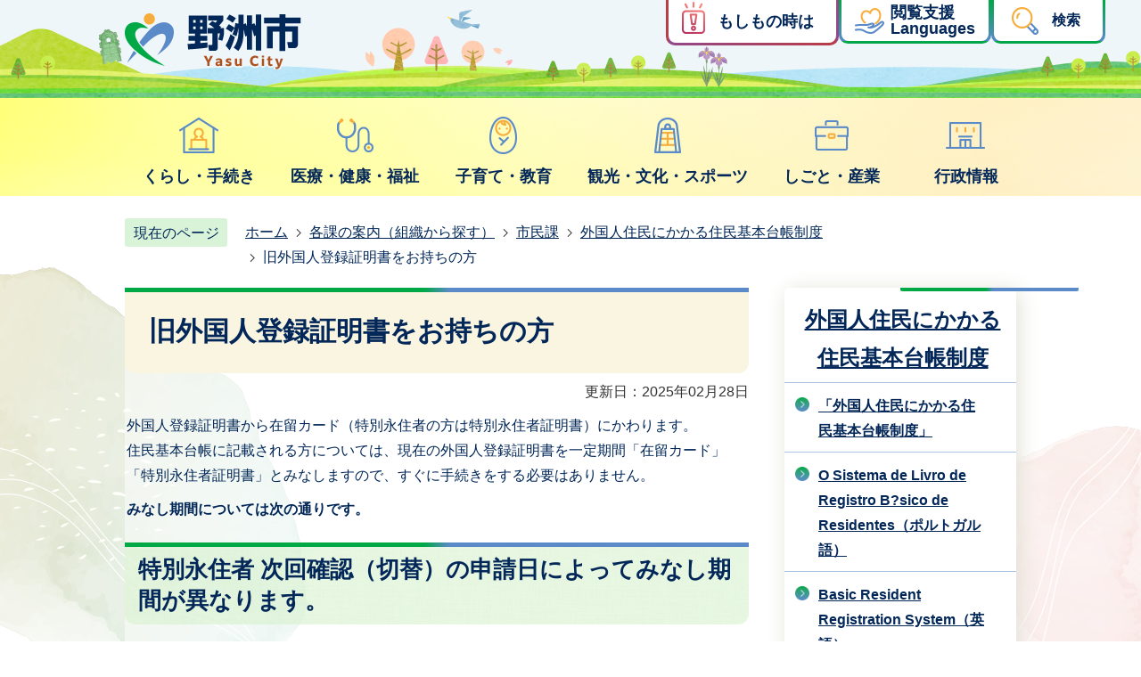

--- FILE ---
content_type: text/html
request_url: https://www.city.yasu.lg.jp/soshiki/shimin/gaikokujin_juuki/1450767215378.html
body_size: 9756
content:
<!DOCTYPE HTML>
<html lang="ja">
<head>
  <meta charset="utf-8">
                                                                                              

        <meta name="keywords" content="">
<meta name="description" content="">    <meta property="og:title" content="旧外国人登録証明書をお持ちの方|野洲市">
<meta property="og:type" content="article">
<meta property="og:url" content="https://www.city.yasu.lg.jp/soshiki/shimin/gaikokujin_juuki/1450767215378.html">
  <meta property="og:image" content="//www.city.yasu.lg.jp/theme/base/img_common/ogp_noimage.png" />
  <meta property="og:description" content="              外国人登録証明書から在留カード（特別永住者の方は特別永住者証明書）にかわります。住民基本台帳に記載される方については、現在の外国人登録証明書を一定期間「在留カード」「特別永住者証明書」とみなしますので、すぐに手続きをする必要はありません。みなし期間については次の通りです。            " />  <meta name="viewport" content="width=750, user-scalable=yes">      <meta name="nsls:timestamp" content="Wed, 04 Jan 2023 09:22:58 GMT">            <title>旧外国人登録証明書をお持ちの方／野洲市</title>    <link rel="canonical" href="https://www.city.yasu.lg.jp/soshiki/shimin/gaikokujin_juuki/1450767215378.html">        
                            <link rel="icon" href="//www.city.yasu.lg.jp/favicon.ico">
        <link rel="apple-touch-icon" href="//www.city.yasu.lg.jp/theme/base/img_common/smartphone.png">
                                                  <link href="//www.city.yasu.lg.jp/theme/base/css/sub.css" rel="stylesheet" type="text/css" class="sp-style">              

                      
            
                                                        <script src="//www.city.yasu.lg.jp/theme/base/js/jquery.js"></script>
                              <script src="//www.city.yasu.lg.jp/theme/base/js/jquery_cookie.js"></script>
                              <script src="//www.city.yasu.lg.jp/theme/base/js/jquery-ui.min.js"></script>
                              <script src="//www.city.yasu.lg.jp/theme/base/js/common_lib.js"></script>
                              <script src="//www.city.yasu.lg.jp/theme/base/js/jquery.easing.1.3.js"></script>
                              <script src="//www.city.yasu.lg.jp/theme/base/js/jquery.bxslider.js"></script>
                              <script src="//www.city.yasu.lg.jp/theme/base/js/jquery_dropmenu.js"></script>
                                                          
<script>(function(w,d,s,l,i){w[l]=w[l]||[];w[l].push({'gtm.start':
new Date().getTime(),event:'gtm.js'});var f=d.getElementsByTagName(s)[0],
j=d.createElement(s),dl=l!='dataLayer'?'&l='+l:'';j.async=true;j.src=
'https://www.googletagmanager.com/gtm.js?id='+i+dl;f.parentNode.insertBefore(j,f);
})(window,document,'script','dataLayer','GTM-PV3FBLDM');</script>

<script src="//www.city.yasu.lg.jp/theme/base/js/common.js"></script>
<script src="//www.city.yasu.lg.jp/theme/base/js/mutual_switching/mutual_switching.js"></script>
<script src="//www.city.yasu.lg.jp/theme/base/js/jquery.smartslider.js"></script>

<script id="pt_loader" src="//ewb-c.infocreate.co.jp/ewbc/ptspk_loader.js?siteId=074_city_yasu" async defer></script>
                                              <script src='//www.google.com/jsapi'></script>
                                          <script src="//www.city.yasu.lg.jp/theme/base/js/sub.js"></script>
                          

              
                  
  <!--[if lt IE 9]>
  <script src="//www.city.yasu.lg.jp/theme/base/js/html5shiv-printshiv.min.js"></script>
  <script src="//www.city.yasu.lg.jp/theme/base/js/css3-mediaqueries.js"></script>
  <![endif]-->

  <script>
    var cms_api_token="eyJ0eXAiOiJKV1QiLCJhbGciOiJIUzI1NiJ9.eyJjdXN0b21lcl9jb2RlIjoiMjQxNDA2Iiwic2VydmljZV9uYW1lIjoiU01BUlQgQ01TIn0.wgblktyLOU3bxabQnffIg1EUtVPoXnYWLgz0aKEw4ck";
    var cms_api_domain="lg-api4th.smart-lgov.jp";
    var cms_api_site="";
    var cms_app_version="";
    var cms_app_id="";
    var site_domain = "https://www.city.yasu.lg.jp";
    var theme_name = "base";
    var cms_recruit_no = "0";
    var cms_recruit_history_no = "0";
    var cms_recruit_search_item = '[]';
    var is_smartphone = false;  </script>

  
  
    <script src="//www.city.yasu.lg.jp/resource/js/add_tel_link.js"></script>
  

</head>
<body class="tpl-leaf m-0005">
            
              
                
  
  
  <p id="smartphone" class="jqs-go-to-sp" style="display: none;">
  <a href="https://www.city.yasu.lg.jp/soshiki/shimin/gaikokujin_juuki/1450767215378.html" class="jqs-go-to-sp">
    <span class="wrap">
      <span class="txt">スマートフォン版を表示</span>
      <span class="ico"></span>
    </span>
  </a>
</p>
  
















  <div id="wrapper" data-ver="1">
    <div id="wrapper-in">
      <div id="wrapper-in2">

        <div id="header-print">
          <header id="header" class="view-pc">

                          

<div class="header-subnav-area">

    <p id="header-logo">
    <a href="https://www.city.yasu.lg.jp/index.html">
        <img src="//www.city.yasu.lg.jp/theme/base/img_common/pc_header_logo.png" alt="野洲市　Yasu City">
      </a>
  </p>
  
  <div class="area-box">
    <div class="emergency-area">
      <a href="https://www.city.yasu.lg.jp/moshimo/index.html"><span><strong>もしもの時は</strong></span></a>
    </div>
  
    <div class="shien-area">
  
      <p class="shien-menu-btn-menu">
        <a href="#">
          <span>閲覧支援<br>Languages</span>
        </a>
      </p>
  
      <div class="shien-modal-menu-bg"></div>
      <div class="shien-modal-menu" style="display: none;">
  
        <div class="menu-haikei">
                    <dl class="easyweb">
  <dt class="title"><span>閲覧支援</span></dt>
  <dd class="item">
    <a href="javascript:ptspkLoader('toggle')" id="pt_enable"><img src="//www.city.yasu.lg.jp/theme/base/img_common/btn-easyweb.png" alt="アクセシビリティ閲覧支援ツール"></a>
  </dd>
</dl>


    















<div class="header-lang-wrapper">
<p class="title">言語選択</p>
  <div class="header-lang">
    <select class="lang-select js-lang-select" name="translate" title="Select Language">
      <option value="#" lang="en">Select Language</option>
              <option value="https://translate.google.com/translate?hl=en&sl=auto&tl=en&u=https://www.city.yasu.lg.jp/soshiki/shimin/gaikokujin_juuki/1450767215378.html" lang="en">
          English
        </option>
              <option value="https://translate.google.com/translate?hl=zh-TW&sl=auto&tl=zh-TW&u=https://www.city.yasu.lg.jp/soshiki/shimin/gaikokujin_juuki/1450767215378.html" lang="zh-TW">
          中文（繁体）
        </option>
              <option value="https://translate.google.com/translate?hl=zh-CN&sl=auto&tl=zh-CN&u=https://www.city.yasu.lg.jp/soshiki/shimin/gaikokujin_juuki/1450767215378.html" lang="zh-CN">
          中文（簡体）
        </option>
              <option value="https://translate.google.com/translate?hl=ko&sl=auto&tl=ko&u=https://www.city.yasu.lg.jp/soshiki/shimin/gaikokujin_juuki/1450767215378.html" lang="ko">
          &#54620;&#44397;&#50612;
        </option>
              <option value="https://translate.google.com/translate?hl=pt&sl=auto&tl=pt&u=https://www.city.yasu.lg.jp/soshiki/shimin/gaikokujin_juuki/1450767215378.html" lang="pt">
          Portugu&#234;s
        </option>
              <option value="https://translate.google.com/translate?hl=es&sl=auto&tl=es&u=https://www.city.yasu.lg.jp/soshiki/shimin/gaikokujin_juuki/1450767215378.html" lang="es">
          Espa&#241;ol
        </option>
              <option value="https://translate.google.com/translate?hl=it&sl=auto&tl=it&u=https://www.city.yasu.lg.jp/soshiki/shimin/gaikokujin_juuki/1450767215378.html" lang="it">
          Italiano
        </option>
              <option value="https://translate.google.com/translate?hl=de&sl=auto&tl=de&u=https://www.city.yasu.lg.jp/soshiki/shimin/gaikokujin_juuki/1450767215378.html" lang="de">
          Deutsch
        </option>
              <option value="https://translate.google.com/translate?hl=id&sl=auto&tl=id&u=https://www.city.yasu.lg.jp/soshiki/shimin/gaikokujin_juuki/1450767215378.html" lang="id">
          Indonesia
        </option>
              <option value="https://translate.google.com/translate?hl=vi&sl=auto&tl=vi&u=https://www.city.yasu.lg.jp/soshiki/shimin/gaikokujin_juuki/1450767215378.html" lang="vi">
          &#116;&#105;&#7871;&#110;&#103;&#32;&#118;&#105;&#7879;&#116;
        </option>
              <option value="https://translate.google.com/translate?hl=tl&sl=auto&tl=tl&u=https://www.city.yasu.lg.jp/soshiki/shimin/gaikokujin_juuki/1450767215378.html" lang="tl">
          Tagalog
        </option>
              <option value="https://translate.google.com/translate?hl=fil&sl=auto&tl=fil&u=https://www.city.yasu.lg.jp/soshiki/shimin/gaikokujin_juuki/1450767215378.html" lang="fil">
          Filipino
        </option>
              <option value="https://translate.google.com/translate?hl=ne&sl=auto&tl=ne&u=https://www.city.yasu.lg.jp/soshiki/shimin/gaikokujin_juuki/1450767215378.html" lang="ne">
          &#2344;&#2375;&#2346;&#2366;&#2354;&#2368;
        </option>
              <option value="https://translate.google.com/translate?hl=my&sl=auto&tl=my&u=https://www.city.yasu.lg.jp/soshiki/shimin/gaikokujin_juuki/1450767215378.html" lang="my">
          &#4116;&#4142;&#4117;&#4145;&#4139;
        </option>
              <option value="https://translate.google.com/translate?hl=km&sl=auto&tl=km&u=https://www.city.yasu.lg.jp/soshiki/shimin/gaikokujin_juuki/1450767215378.html" lang="km">
          &#6035;&#6081;&#6036;&#6089;&#6070;&#6043;&#6091;
        </option>
              <option value="https://translate.google.com/translate?hl=th&sl=auto&tl=th&u=https://www.city.yasu.lg.jp/soshiki/shimin/gaikokujin_juuki/1450767215378.html" lang="th">
          &#3648;&#3609;&#3611;&#3634;&#3621;
        </option>
              <option value="https://translate.google.com/translate?hl=ur&sl=auto&tl=ur&u=https://www.city.yasu.lg.jp/soshiki/shimin/gaikokujin_juuki/1450767215378.html" lang="ur">
          &#1606;&#1740;&#1662;&#1575;&#1604;&#1740;
        </option>
              <option value="https://translate.google.com/translate?hl=hi&sl=auto&tl=hi&u=https://www.city.yasu.lg.jp/soshiki/shimin/gaikokujin_juuki/1450767215378.html" lang="hi">
          &#2361;&#2367;&#2306;&#2342;&#2368;
        </option>
              <option value="https://translate.google.com/translate?hl=ms&sl=auto&tl=ms&u=https://www.city.yasu.lg.jp/soshiki/shimin/gaikokujin_juuki/1450767215378.html" lang="ms">
          Melayu
        </option>
              <option value="https://translate.google.com/translate?hl=fr&sl=auto&tl=fr&u=https://www.city.yasu.lg.jp/soshiki/shimin/gaikokujin_juuki/1450767215378.html" lang="fr">
          &#70;&#114;&#97;&#110;&#231;&#97;&#105;&#115;
        </option>
          </select>
    <button class="btn-lang-select js-btn-lang-select" type="button" lang="en">Go</button>
  </div>
  <div class="lang-error" lang="en" style="display: none;">
    <p>Select your language</p>
  </div>
</div>                  <p class="shien-modal-menu-close">
            <a href="#"><span>閲覧支援・Languagesを閉じる</span></a>
          </p>
        </div>
  
      </div>
  
    </div>

    <div class="serch-area">
      <p class="search-menu-btn-menu"><a href="#"><span>検索</span></a></p>

      <div class="search-modal-menu-bg"></div>
      <div class="search-modal-menu" style="display: none;">
        <div class="in">
          <div class="search-area">
            <div class="keyword">
              <p class="sub-ttl">キーワードから探す</p>
                                            




                          
                
                  
                  
                                      <div class="gcse-searchbox-only" data-resultsurl="//www.city.yasu.lg.jp/result.html" data-enableAutoComplete="true"></div>
  
                                  </div>
          </div>
            
                                      
<script>
$(function() {
  $('.headerNaviDynBlock').each(function() {
    var block = $(this);
    var list = block.find('.headerNaviDynList');
    block.css('display', 'none');

    var url = block.attr('url');
    if (!url) {
      url = block.attr('data-url');
      if (!url) {
        return;
      }
    }

    $.getJSON(url, function(json) {
      var templateOrig = block.find('.headerNaviPageTemplate');
      if (templateOrig.length == 0) {
        return;
      }
      var template = templateOrig.clone().removeClass('headerNaviPageTemplate').addClass('pageEntity').css('display', '');
      block.find('.pageEntity').remove();
      var count = 0;
      for (var j=0; j<json.length; j++) {
        var item = json[j];
        if (item.is_category_index && item.child_pages_count == 0) {
          continue;
        }
        var entity = template.clone();
        entity.find('.pageLink').attr('href', item.url).text(item.page_name);
        entity.find('.pageDescription').text(item.description);
        list.append(entity);
        count++;
      }
      if (count > 0) {
        block.css('display', '');
      }
      templateOrig.remove();
    });
  });
});
</script>

<nav class="header-nav pc-nav" aria-label="PC展開メニュー">
  <ul class="nav-list" role="tablist">
    <li class="box">
      <p class="title">
        <a href="https://www.city.yasu.lg.jp/kurashi-tetsuzuki/index.html">くらし・手続き</a>
        <button type="button" role="tab" aria-controls="pc-nav1" aria-selected="false" aria-expanded="false" class="plus"><span>くらし・手続きを開く</span></button>
      </p>
      <div class="bloc" role="tabpanel" id="pc-nav1" aria-hidden="true">
                  <div class="headerNaviDynBlock" data-url="//www.city.yasu.lg.jp/kurashi-tetsuzuki/index.tree.json">
            <ul class="list headerNaviDynList">
              <li class="headerNaviPageTemplate"><a class="pageLink"></a></li>
            </ul>
          </div>
              </div>
    </li>

    <li class="box">
      <p class="title">
        <a href="https://www.city.yasu.lg.jp/iryo-kenko-fukushi/index.html">医療・健康・福祉</a>
        <button type="button" role="tab" aria-controls="pc-nav2" aria-selected="false" aria-expanded="false" class="plus"><span>医療・健康・福祉を開く</span></button>
      </p>
      <div class="bloc" role="tabpanel" id="pc-nav2" aria-hidden="true">
                  <div class="headerNaviDynBlock" data-url="//www.city.yasu.lg.jp/iryo-kenko-fukushi/index.tree.json">
            <ul class="list headerNaviDynList">
              <li class="headerNaviPageTemplate"><a class="pageLink"></a></li>
            </ul>
          </div>
               </div>
    </li>

    <li class="box">
      <p class="title">
        <a href="https://www.city.yasu.lg.jp/kosodate-kyoiku/index.html">子育て・教育</a>
        <button type="button" role="tab" aria-controls="pc-nav3" aria-selected="false" aria-expanded="false" class="plus"><span>子育て・教育を開く</span></button>
      </p>
      <div class="bloc" role="tabpanel" id="pc-nav3" aria-hidden="true">
                  <div class="headerNaviDynBlock" data-url="//www.city.yasu.lg.jp/kosodate-kyoiku/index.tree.json">
            <ul class="list headerNaviDynList">
              <li class="headerNaviPageTemplate"><a class="pageLink"></a></li>
            </ul>
          </div>
               </div>
    </li>

    <li class="box">
      <p class="title">
        <a href="https://www.city.yasu.lg.jp/kanko-bunka-sports/index.html">観光・文化・スポーツ</a>
        <button type="button" role="tab" aria-controls="pc-nav4" aria-selected="false" aria-expanded="false" class="plus"><span>観光・文化・スポーツを開く</span></button>
      </p>
      <div class="bloc" role="tabpanel" id="pc-nav4" aria-hidden="true">
                  <div class="headerNaviDynBlock" data-url="//www.city.yasu.lg.jp/kanko-bunka-sports/index.tree.json">
            <ul class="list headerNaviDynList">
              <li class="headerNaviPageTemplate"><a class="pageLink"></a></li>
            </ul>
          </div>
               </div>
    </li>

    <li class="box">
      <p class="title">
        <a href="https://www.city.yasu.lg.jp/shigoto-sangyo/index.html">しごと・産業</a>
        <button type="button" role="tab" aria-controls="pc-nav5" aria-selected="false" aria-expanded="false" class="plus"><span>しごと・産業を開く</span></button>
      </p>
      <div class="bloc" role="tabpanel" id="pc-nav5" aria-hidden="true">
                  <div class="headerNaviDynBlock" data-url="//www.city.yasu.lg.jp/shigoto-sangyo/index.tree.json">
            <ul class="list headerNaviDynList">
              <li class="headerNaviPageTemplate"><a class="pageLink"></a></li>
            </ul>
          </div>
               </div>
    </li>
    <li class="box">
      <p class="title">
        <a href="https://www.city.yasu.lg.jp/gyoseijoho/index.html">行政情報</a>
        <button type="button" role="tab" aria-controls="pc-nav6" aria-selected="false" aria-expanded="false" class="plus"><span>行政情報を開く</span></button>
      </p>
      <div class="bloc" role="tabpanel" id="pc-nav6" aria-hidden="true">
                  <div class="headerNaviDynBlock" data-url="//www.city.yasu.lg.jp/gyoseijoho/index.tree.json">
            <ul class="list headerNaviDynList">
              <li class="headerNaviPageTemplate"><a class="pageLink"></a></li>
            </ul>
          </div>
               </div>
    </li>
  </ul>
</nav>



                  
        </div>
        <p class="search-modal-menu-close"><a href="#"><span>検索を閉じる</span></a></p>
      </div>
    </div>
  </div>
  
</div>            
          </header>

          <header id="sp-header" class="view-sp">
                          
  <div class="box">
    <p id="sp-header-logo">
              <a href="https://www.city.yasu.lg.jp/index.html">
                <img src="//www.city.yasu.lg.jp/theme/base/img_common/sp_header_logo.png" alt="野洲市　Yasu City">
              </a>
            </p>
    <nav id="sp-header-nav">
      <div class="menu-btn-area">
        <p class="emergency-link"><a href="https://www.city.yasu.lg.jp/moshimo/index.html"><span><strong>もしもの時は</strong></span></a></p>
        <p class="sp-shien-menu-btn-menu"><a href="#"><span>閲覧支援<br>Languages</span></a></p>
        <p class="sp-search-menu-btn-menu"><a href="#"><span>検索</span></a></p>
      </div>
    </nav>
  </div>
  
              
<div class="sp-shien-modal-menu-bg"></div>
<div class="sp-shien-modal-menu" style="display: none;">
<div class="in">
        
<dl class="easyweb">
  <dt class="title"><span>閲覧支援</span></dt>
  <dd class="item">
  </dd>
</dl>


    















<div class="header-lang-wrapper">
<p class="title">言語選択</p>
  <div class="header-lang">
    <select class="lang-select js-lang-select" name="translate" title="Select Language">
      <option value="#" lang="en">Select Language</option>
              <option value="https://translate.google.com/translate?hl=en&sl=auto&tl=en&u=https://www.city.yasu.lg.jp/soshiki/shimin/gaikokujin_juuki/1450767215378.html" lang="en">
          English
        </option>
              <option value="https://translate.google.com/translate?hl=zh-TW&sl=auto&tl=zh-TW&u=https://www.city.yasu.lg.jp/soshiki/shimin/gaikokujin_juuki/1450767215378.html" lang="zh-TW">
          中文（繁体）
        </option>
              <option value="https://translate.google.com/translate?hl=zh-CN&sl=auto&tl=zh-CN&u=https://www.city.yasu.lg.jp/soshiki/shimin/gaikokujin_juuki/1450767215378.html" lang="zh-CN">
          中文（簡体）
        </option>
              <option value="https://translate.google.com/translate?hl=ko&sl=auto&tl=ko&u=https://www.city.yasu.lg.jp/soshiki/shimin/gaikokujin_juuki/1450767215378.html" lang="ko">
          &#54620;&#44397;&#50612;
        </option>
              <option value="https://translate.google.com/translate?hl=pt&sl=auto&tl=pt&u=https://www.city.yasu.lg.jp/soshiki/shimin/gaikokujin_juuki/1450767215378.html" lang="pt">
          Portugu&#234;s
        </option>
              <option value="https://translate.google.com/translate?hl=es&sl=auto&tl=es&u=https://www.city.yasu.lg.jp/soshiki/shimin/gaikokujin_juuki/1450767215378.html" lang="es">
          Espa&#241;ol
        </option>
              <option value="https://translate.google.com/translate?hl=it&sl=auto&tl=it&u=https://www.city.yasu.lg.jp/soshiki/shimin/gaikokujin_juuki/1450767215378.html" lang="it">
          Italiano
        </option>
              <option value="https://translate.google.com/translate?hl=de&sl=auto&tl=de&u=https://www.city.yasu.lg.jp/soshiki/shimin/gaikokujin_juuki/1450767215378.html" lang="de">
          Deutsch
        </option>
              <option value="https://translate.google.com/translate?hl=id&sl=auto&tl=id&u=https://www.city.yasu.lg.jp/soshiki/shimin/gaikokujin_juuki/1450767215378.html" lang="id">
          Indonesia
        </option>
              <option value="https://translate.google.com/translate?hl=vi&sl=auto&tl=vi&u=https://www.city.yasu.lg.jp/soshiki/shimin/gaikokujin_juuki/1450767215378.html" lang="vi">
          &#116;&#105;&#7871;&#110;&#103;&#32;&#118;&#105;&#7879;&#116;
        </option>
              <option value="https://translate.google.com/translate?hl=tl&sl=auto&tl=tl&u=https://www.city.yasu.lg.jp/soshiki/shimin/gaikokujin_juuki/1450767215378.html" lang="tl">
          Tagalog
        </option>
              <option value="https://translate.google.com/translate?hl=fil&sl=auto&tl=fil&u=https://www.city.yasu.lg.jp/soshiki/shimin/gaikokujin_juuki/1450767215378.html" lang="fil">
          Filipino
        </option>
              <option value="https://translate.google.com/translate?hl=ne&sl=auto&tl=ne&u=https://www.city.yasu.lg.jp/soshiki/shimin/gaikokujin_juuki/1450767215378.html" lang="ne">
          &#2344;&#2375;&#2346;&#2366;&#2354;&#2368;
        </option>
              <option value="https://translate.google.com/translate?hl=my&sl=auto&tl=my&u=https://www.city.yasu.lg.jp/soshiki/shimin/gaikokujin_juuki/1450767215378.html" lang="my">
          &#4116;&#4142;&#4117;&#4145;&#4139;
        </option>
              <option value="https://translate.google.com/translate?hl=km&sl=auto&tl=km&u=https://www.city.yasu.lg.jp/soshiki/shimin/gaikokujin_juuki/1450767215378.html" lang="km">
          &#6035;&#6081;&#6036;&#6089;&#6070;&#6043;&#6091;
        </option>
              <option value="https://translate.google.com/translate?hl=th&sl=auto&tl=th&u=https://www.city.yasu.lg.jp/soshiki/shimin/gaikokujin_juuki/1450767215378.html" lang="th">
          &#3648;&#3609;&#3611;&#3634;&#3621;
        </option>
              <option value="https://translate.google.com/translate?hl=ur&sl=auto&tl=ur&u=https://www.city.yasu.lg.jp/soshiki/shimin/gaikokujin_juuki/1450767215378.html" lang="ur">
          &#1606;&#1740;&#1662;&#1575;&#1604;&#1740;
        </option>
              <option value="https://translate.google.com/translate?hl=hi&sl=auto&tl=hi&u=https://www.city.yasu.lg.jp/soshiki/shimin/gaikokujin_juuki/1450767215378.html" lang="hi">
          &#2361;&#2367;&#2306;&#2342;&#2368;
        </option>
              <option value="https://translate.google.com/translate?hl=ms&sl=auto&tl=ms&u=https://www.city.yasu.lg.jp/soshiki/shimin/gaikokujin_juuki/1450767215378.html" lang="ms">
          Melayu
        </option>
              <option value="https://translate.google.com/translate?hl=fr&sl=auto&tl=fr&u=https://www.city.yasu.lg.jp/soshiki/shimin/gaikokujin_juuki/1450767215378.html" lang="fr">
          &#70;&#114;&#97;&#110;&#231;&#97;&#105;&#115;
        </option>
          </select>
    <button class="btn-lang-select js-btn-lang-select" type="button" lang="en">Go</button>
  </div>
  <div class="lang-error" lang="en" style="display: none;">
    <p>Select your language</p>
  </div>
</div>

<p class="go-to-pc"><a href="https://www.city.yasu.lg.jp/soshiki/shimin/gaikokujin_juuki/1450767215378.html" class="jqs-go-to-pc"><span>PCサイトを見る</span></a></p>
</div>
<p class="sp-shien-modal-menu-close">
  <a href="#"><span>閲覧支援・Languagesを閉じる</span></a>
</p>
</div>

<div class="sp-search-modal-menu-bg"></div>
<div class="sp-search-modal-menu" style="display: none;">
<div class="in">
  <div class="search-area">
    <div class="keyword">
      <p class="sub-ttl">キーワードから探す</p>
                    




                          
                
                  
                  
                                      <div class="gcse-searchbox-only" data-resultsurl="//www.city.yasu.lg.jp/result.html" data-enableAutoComplete="true"></div>
  
                  </div>
  </div>
  <nav class="sp-nav" aria-label="スマホ展開メニュー">
    <ul class="nav-list" role="tablist">
      <li class="box">
        <p class="title">
          <a href="https://www.city.yasu.lg.jp/kurashi-tetsuzuki/index.html">くらし・手続き</a>
          <button type="button" role="tab" aria-controls="sp-nav1" aria-selected="false" aria-expanded="false" class="plus"><span>くらし・手続きを開く</span></button>
        </p>
        <div class="bloc" role="tabpanel" id="sp-nav1" aria-hidden="true">
                      <div class="headerNaviDynBlock" data-url="//www.city.yasu.lg.jp/kurashi-tetsuzuki/index.tree.json">
              <ul class="list headerNaviDynList">
                <li class="headerNaviPageTemplate"><a class="pageLink"></a></li>
              </ul>
            </div>
                  </div>
      </li>
  
      <li class="box">
        <p class="title">
          <a href="https://www.city.yasu.lg.jp/iryo-kenko-fukushi/index.html">医療・健康・福祉</a>
          <button type="button" role="tab" aria-controls="sp-nav2" aria-selected="false" aria-expanded="false" class="plus"><span>医療・健康・福祉を開く</span></button>
        </p>
        <div class="bloc" role="tabpanel" id="sp-nav2" aria-hidden="true">
                     <div class="headerNaviDynBlock" data-url="//www.city.yasu.lg.jp/iryo-kenko-fukushi/index.tree.json">
              <ul class="list headerNaviDynList">
                <li class="headerNaviPageTemplate"><a class="pageLink"></a></li>
              </ul>
            </div>
                  </div>
      </li>
  
      <li class="box">
        <p class="title">
          <a href="https://www.city.yasu.lg.jp/kosodate-kyoiku/index.html">子育て・教育</a>
          <button type="button" role="tab" aria-controls="sp-nav3" aria-selected="false" aria-expanded="false" class="plus"><span>子育て・教育を開く</span></button>
        </p>
        <div class="bloc" role="tabpanel" id="sp-nav3" aria-hidden="true">
                     <div class="headerNaviDynBlock" data-url="//www.city.yasu.lg.jp/kosodate-kyoiku/index.tree.json">
              <ul class="list headerNaviDynList">
                <li class="headerNaviPageTemplate"><a class="pageLink"></a></li>
              </ul>
            </div>
                  </div>
      </li>
  
      <li class="box">
        <p class="title">
          <a href="https://www.city.yasu.lg.jp/kanko-bunka-sports/index.html">観光・文化・スポーツ</a>
          <button type="button" role="tab" aria-controls="sp-nav4" aria-selected="false" aria-expanded="false" class="plus"><span>観光・文化・スポーツを開く</span></button>
        </p>
        <div class="bloc" role="tabpanel" id="sp-nav4" aria-hidden="true">
                     <div class="headerNaviDynBlock" data-url="//www.city.yasu.lg.jp/kanko-bunka-sports/index.tree.json">
              <ul class="list headerNaviDynList">
                <li class="headerNaviPageTemplate"><a class="pageLink"></a></li>
              </ul>
            </div>
                  </div>
      </li>
  
      <li class="box">
        <p class="title">
          <a href="https://www.city.yasu.lg.jp/shigoto-sangyo/index.html">しごと・産業</a>
          <button type="button" role="tab" aria-controls="sp-nav5" aria-selected="false" aria-expanded="false" class="plus"><span>しごと・産業を開く</span></button>
        </p>
        <div class="bloc" role="tabpanel" id="sp-nav5" aria-hidden="true">
                     <div class="headerNaviDynBlock" data-url="//www.city.yasu.lg.jp/shigoto-sangyo/index.tree.json">
              <ul class="list headerNaviDynList">
                <li class="headerNaviPageTemplate"><a class="pageLink"></a></li>
              </ul>
            </div>
                  </div>
      </li>
      <li class="box">
        <p class="title">
          <a href="https://www.city.yasu.lg.jp/gyoseijoho/index.html">行政情報</a>
          <button type="button" role="tab" aria-controls="sp-nav6" aria-selected="false" aria-expanded="false" class="plus"><span>行政情報を開く</span></button>
        </p>
        <div class="bloc" role="tabpanel" id="sp-nav6" aria-hidden="true">
                     <div class="headerNaviDynBlock" data-url="//www.city.yasu.lg.jp/gyoseijoho/index.tree.json">
              <ul class="list headerNaviDynList">
                <li class="headerNaviPageTemplate"><a class="pageLink"></a></li>
              </ul>
            </div>
                  </div>
      </li>
    </ul>
  </nav>
</div>
<p class="sp-search-modal-menu-close"><a href="#"><span>検索を閉じる</span></a></p>
</div>
      
                      </header>

        </div>

                  <nav id="pc-header-nav" class="view-pc">
  <div class="in">
    <ul class="list">
      <li class="nav1"><a href="https://www.city.yasu.lg.jp/kurashi-tetsuzuki/index.html"><img src="//www.city.yasu.lg.jp/theme/base/img_common/pc_gnav01.png">くらし・手続き</a></li>
      <li class="nav2"><a href="https://www.city.yasu.lg.jp/iryo-kenko-fukushi/index.html"><img src="//www.city.yasu.lg.jp/theme/base/img_common/pc_gnav02.png">医療・健康・福祉</a></li>
      <li class="nav3"><a href="https://www.city.yasu.lg.jp/kosodate-kyoiku/index.html"><img src="//www.city.yasu.lg.jp/theme/base/img_common/pc_gnav03.png">子育て・教育</a></li>
      <li class="nav4"><a href="https://www.city.yasu.lg.jp/kanko-bunka-sports/index.html"><img src="//www.city.yasu.lg.jp/theme/base/img_common/pc_gnav04.png">観光・文化・スポーツ</a></li>
      <li class="nav5"><a href="https://www.city.yasu.lg.jp/shigoto-sangyo/index.html"><img src="//www.city.yasu.lg.jp/theme/base/img_common/pc_gnav05.png">しごと・産業</a></li>
      <li class="nav6"><a href="https://www.city.yasu.lg.jp/gyoseijoho/index.html"><img src="//www.city.yasu.lg.jp/theme/base/img_common/pc_gnav06.png">行政情報</a></li>
    </ul>
  </div>
</nav>        
        <dl id="pankuzu" class="clearfix">
          <dt class="title">現在のページ</dt>
          <dd class="in">
            

<ul class="list">
              <li><a href="https://www.city.yasu.lg.jp/index.html">ホーム</a></li>
                  <li class="icon"><a href="https://www.city.yasu.lg.jp/soshiki/index.html">各課の案内（組織から探す）</a></li>
                  <li class="icon"><a href="https://www.city.yasu.lg.jp/soshiki/shimin/index.html">市民課</a></li>
                  <li class="icon"><a href="https://www.city.yasu.lg.jp/soshiki/shimin/gaikokujin_juuki/index.html">外国人住民にかかる住民基本台帳制度</a></li>
            <li class="icon"><span>旧外国人登録証明書をお持ちの方</span></li>
  </ul>
          </dd>
        </dl>

        <section id="container">
          <div id="container-in" class="clearfix">

            <article id="contents" role="main">

                                
      <h1 class="title"><span class="bg"><span class="bg2">旧外国人登録証明書をお持ちの方</span></span></h1>
    
  
                
              <div id="social-update-area">
                                                                                                                                                            

  
                
            
            
                    
        <p class="update">更新日：2025年02月28日</p>

  
                              </div>
                            
              <div id="contents-in">      
        
        
                <div class="free-layout-area">
          <div>
            
            
            <div class="wysiwyg">
              <p>外国人登録証明書から在留カード（特別永住者の方は特別永住者証明書）にかわります。<br />
住民基本台帳に記載される方については、現在の外国人登録証明書を一定期間「在留カード」「特別永住者証明書」とみなしますので、すぐに手続きをする必要はありません。</p>

<p><strong>みなし期間については次の通りです。</strong></p>
            </div>
          
          
          

            
            
            <h2><span class="bg"><span class="bg2"><span class="bg3">特別永住者 次回確認（切替）の申請日によってみなし期間が異なります。</span></span></span></h2>
          
          
          

            
            
            <div class="wysiwyg">
              <table>
	<caption>みなし期間について</caption>
	<thead>
		<tr>
			<th scope="row">年齢</th>
			<th scope="col">次回確認（切替）の申請期間の始期</th>
			<th scope="col">みなし期間</th>
		</tr>
	</thead>
	<tbody>
		<tr>
			<th scope="row">16歳以上</th>
			<td>平成27年7月8日まで</td>
			<td>平成27年7月8日まで（法施行3年以内）</td>
		</tr>
		<tr>
			<th scope="row">16歳以上</th>
			<td>平成27年7月9日以降</td>
			<td>次回確認（切替）の申請期間の始期まで</td>
		</tr>
		<tr>
			<th scope="row">16歳未満</th>
			<td>&nbsp;</td>
			<td>16歳の誕生日まで</td>
		</tr>
	</tbody>
</table>
            </div>
          
          
          

            
            
            <h2><span class="bg"><span class="bg2"><span class="bg3">永住者 法施行日での年齢によってみなし期間が異なります。</span></span></span></h2>
          
          
          

            
            
            <div class="wysiwyg">
              <table>
	<caption>みなし期間について</caption>
	<thead>
		<tr>
			<th scope="row">平成24年7月9日現在の年齢</th>
			<th scope="col">みなし期間</th>
		</tr>
	</thead>
	<tbody>
		<tr>
			<th scope="row">16歳以上</th>
			<td>平成27年7月8日まで（法施行3年以内）</td>
		</tr>
		<tr>
			<th scope="row">16歳未満</th>
			<td>平成27年7月8日または16歳の誕生日のいずれか早い日まで</td>
		</tr>
	</tbody>
</table>
            </div>
          
          
          

            
            
            <h2><span class="bg"><span class="bg2"><span class="bg3">永住者以外の在留資格 法施行日での年齢及び在留期間によってみなし期間が異なります。</span></span></span></h2>
          
          
          

            
            
            <div class="wysiwyg">
              <table>
	<caption>みなし期間について</caption>
	<thead>
		<tr>
			<th scope="row">平成24年7月9日現在の年齢</th>
			<th scope="col">みなし期間</th>
		</tr>
	</thead>
	<tbody>
		<tr>
			<th scope="row">16歳以上</th>
			<td>在留期間満了の日</td>
		</tr>
		<tr>
			<th scope="row">16歳未満</th>
			<td>在留期間満了の日または16歳の誕生日のいずれか早い日まで</td>
		</tr>
	</tbody>
</table>

<h3>特別永住者証明書とは？</h3>

<p>特別永住者に対して交付される、これまでの外国人登録証明書にかわる証明書です。<br />
特別永住者証明書への切り替えや、内容の変更の手続きは、<strong>野洲市市民課</strong>で行います。</p>

<h3>在留カードとは？</h3>

<p>在留カードとは、適法な在留資格を有し、在留期間が3ヵ月を超える中長期滞在者に対して交付される、これまでの外国人登録証明書にかわるカードです。在留カードへの切り替えや住所以外の内容の変更先は<strong>大阪出入国在留管理局大津出張所</strong>です。</p>
            </div>
          
          
          
</div>
        </div>
        
        


            
              
                                                                  <!-- 「お問い合わせ先」 -->
                                                        
      <div class="toiawase">
      <div class="toiawase-in">
        <h2 class="title"><span class="bg"><span class="bg2">この記事に関するお問い合わせ先</span></span></h2>
        <div class="in">
                    <div class="name"><p>市民部 市民課<br>〒520-2395 滋賀県野洲市小篠原2100番地1 本館1階<br>電話番号 077-587-6086<br>ファクス 077-586-3677</p><p><a href="https://www.city.yasu.lg.jp/cgi-bin/inquiry.php/15?page_no=1114">メールフォームによるお問い合わせ</a></p></div>
        </div>
      </div>
    </div>
                    
                     <!-- pdfダウンロード -->

                                                        
                  
  


                  
                
              <!-- //#contents-in  -->
              </div>
            <!-- //#contents  -->
            </article>

                                                                                                        
              
                <nav id="side-nav">
        <section class="side-nav-list">
                    
    <script>
  function cmsDynDateFormat(date, format) {
    var jpWeek = ['日', '月', '火', '水', '木', '金', '土'];
    return format.replace('%Y', date.getFullYear()).replace('%m', ('0' + (date.getMonth() + 1)).slice(-2)).replace('%d', ('0' + date.getDate()).slice(-2)).replace('%a', jpWeek[date.getDay()])
        .replace('%H', ('0' + date.getHours()).slice(-2)).replace('%M', ('0' + date.getMinutes()).slice(-2)).replace('%S', ('0' + date.getSeconds()).slice(-2));
  }
  function cmsDynExecuteGetPageList() {
    var outerBlocks = $('.pageListDynBlock');
    outerBlocks.each(function() {
      var block = $(this);
      block.find('.pageListExists').css('display', 'none');
      block.find('.pageListNotExists').css('display', 'none');

      var url = block.attr('data-url');

      var cond = {};

      cond.limit = parseInt(block.attr('data-limit'));
      cond.showIndex = parseInt(block.attr('data-show-index'));
      cond.showMobile = parseInt(block.attr('data-show-mobile'));
      dateBegin = block.attr('data-date-begin');
      dateSpan = block.attr('data-date-span');

      cond.curPageNo = block.attr('data-current-page-no');
      cond.dirClass = block.attr('data-dir-class');
      cond.pageClass = block.attr('data-page-class');

      cond.timeBegin = 0;
      if (dateBegin) {
        cond.timeBegin = new Date(dateBegin);
      } else if (dateSpan) {
        cond.timeBegin = Date.now() - dateSpan * 86400000;
      }
      var recentSpan = block.attr('data-recent-span');
      cond.recentBegin = 0;
      if (recentSpan) {
        cond.recentBegin = Date.now() - recentSpan * 86400000;
      }
      cond.dateFormat = block.attr('data-date-format');
      if (!cond.dateFormat) {
        cond.dateFormat = '%Y/%m/%d %H:%M:%S';
      }
      cond.joinGrue = block.attr('data-join-grue');
      if (!cond.joinGrue) {
        cond.joinGrue = ' , ';
      }
      cond.eventDateFormat = block.attr('data-event-date-format');
      if (!cond.eventDateFormat) {
        cond.eventDateFormat = cond.dateFormat;
      }
      cond.eventType = block.attr('data-event-type');
      cond.eventField = block.attr('data-event-field');
      cond.eventArea = block.attr('data-event-area');
      eventDateSpan = block.attr('data-event-date-span');
      cond.eventTimeEnd = 0;
      if (eventDateSpan) {
        cond.eventTimeEnd = Date.now() + eventDateSpan * 86400000;
      }

      // タグ
      cond.tagDisplay = block.attr('data-show-tags');
      cond.tagPosition = block.attr('data-tags-position');
      cond.tagFilterTargets = block.attr('data-tag-filter-targets');

      $.getJSON(url, function(json) {
        cmsDynApplyPageListJson(block, json, cond);
      }).fail(function(jqxhr, textStatus, error) {
        block.css('display', 'none');
      });
    });
  }
  function cmsDynApplyPageListJson(block, json, cond) {
    var now = Date.now();
    var list = block.find('.pageListBlock');
    var template = list.find('.pageEntity:first').clone();
    list.find('.pageEntity').remove();

    var count = 0;

    for (var i = 0; i < json.length; i++) {
      var item = json[i];
      var itemDate = new Date(item.publish_datetime);

      if (!cond.showIndex && item.is_category_index) {
        continue;
      }
      if (!cond.showMobile && item.is_keitai_page) {
        continue;
      }
      if (cond.timeBegin && itemDate.getTime() < cond.timeBegin) {
        continue;
      }

      // タグによる絞込み
      if ('tag' in item && item.tag && cond.tagFilterTargets != null) {
        var filteringNos = (!isNaN(cond.tagFilterTargets)) ? [cond.tagFilterTargets] : cond.tagFilterTargets.split(/,|\s/);
        var isTarget = false;
        item.tag.forEach(function(tagItem, idx) {
          if (filteringNos.indexOf(tagItem.tag_no + "") >= 0) {
            isTarget = true;
          }
        });
        if (!isTarget) {
          continue;
        }
      }

      var entity = template.clone();
      if ('event' in item && item['event']) {
        var pageEvent = item['event'];
        if (cond.eventType && cond.eventType != pageEvent.event_type_name) {
          continue;
        }
        if (cond.eventField && $.inArray(cond.eventField, pageEvent.event_fields) < 0) {
          continue;
        }
        if (cond.eventArea && $.inArray(cond.eventArea, pageEvent.event_area) < 0) {
          continue;
        }

        var eventDateString = '';
        if (cond.eventTimeEnd) {
          if (pageEvent.event_date_type_id == 0) {
            var startDatetime = pageEvent.event_start_datetime ? new Date(pageEvent.event_start_datetime) : false;
            var endDatetime = pageEvent.event_end_datetime ? new Date(pageEvent.event_end_datetime) : false;
            if (startDatetime && endDatetime) {
              if (startDatetime.getTime() > cond.eventTimeEnd || endDatetime.getTime() <= now) {
                continue;
              }
              eventDateString = cmsDynDateFormat(startDatetime, cond.eventDateFormat) + '～' + cmsDynDateFormat(endDatetime, cond.eventDateFormat);
            } else if (startDatetime) {
              if (startDatetime.getTime() > cond.eventTimeEnd) {
                continue;
              }
            } else {
              if (endDatetime.getTime() <= now) {
                continue;
              }
              eventDateString = '～' + cmsDynDateFormat(endDatetime, cond.eventDateFormat);
            }
          } else if (pageEvent.event_date_type_id == 1) {
            var filteredDates = $.grep(pageEvent.event_dates, function(value, index) {
              var eventTime1 = new Date(value[0]+'T00:00:00+09:00').getTime();
              var eventTime2 = new Date(value[1]+'T23:59:59+09:00').getTime();
              return (eventTime1 <= cond.eventTimeEnd && eventTime2 >= now);
            });
            if (filteredDates.length == 0) {
              continue;
            }
          }
        }
        if (pageEvent.event_place) {
          entity.find('.pageEventPlaceExists').css('display', '');
          entity.find('.pageEventPlace').text(pageEvent.event_place);
        } else {
          entity.find('.pageEventPlaceExists').css('display', 'none');
          entity.find('.pageEventPlace').text('');
        }
        if (pageEvent.event_date_supplement) {
          entity.find('.pageEventDateExists').css('display', '');
          entity.find('.pageEventDate').text(pageEvent.event_date_supplement);
        } else if (eventDateString.length > 0) {
          entity.find('.pageEventDateExists').css('display', '');
          entity.find('.pageEventDate').text(eventDateString);
        } else {
          entity.find('.pageEventDateExists').css('display', 'none');
          entity.find('.pageEventDate').text('');
        }

        if (pageEvent.event_type_name) {
          entity.find('.pageEventTypeExists').css('display', '');
          entity.find('.pageEventType').text(pageEvent.event_type_name);
        } else {
          entity.find('.pageEventTypeExists').css('display', 'none');
          entity.find('.pageEventType').text('');
        }
        if (pageEvent.event_fields && pageEvent.event_fields.length > 0) {
          entity.find('.pageEventFieldsExists').css('display', '');
          entity.find('.pageEventFields').text(pageEvent.event_fields.join(cond.joinGrue));
        } else {
          entity.find('.pageEventFieldsExists').css('display', 'none');
          entity.find('.pageEventFields').text('');
        }
        if (pageEvent.event_area && pageEvent.event_area.length > 0) {
          entity.find('.pageEventAreaExists').css('display', '');
          entity.find('.pageEventArea').text(pageEvent.event_area.join(cond.joinGrue));
        } else {
          entity.find('.pageEventAreaExists').css('display', 'none');
          entity.find('.pageEventArea').text('');
        }
        entity.find('.pageEventExists').css('display', '');
      } else {
        entity.find('.pageEventExists').css('display', 'none');
      }

      entity.find('.pageDate').each(function() {
        var dateString = cmsDynDateFormat(itemDate, cond.dateFormat);
        $(this).text(dateString);
      });
      var pageLink = entity.find('a.pageLink');
      if (cond.curPageNo == item.page_no) {
        pageLink.removeAttr('href').removeAttr('page_no').css('display', 'none');
        pageLink.parent().append('<span class="pageNoLink">' + item.page_name + '</span>');
      } else {
        pageLink.attr('href', item.url).append('<span class="title-text">' + item.page_name + '</span>');
        pageLink.find('.pageNoLink').remove();
      }

      entity.find('.pageDescription').text(item.description);

      if ('thumbnail_image' in item && item.thumbnail_image) {
        entity.find('.pageThumbnail').append($('<img>', {src: item.thumbnail_image, alt: ""}));
      } else {
        entity.find('.pageThumbnail').remove();
      }

      if (cond.recentBegin && itemDate.getTime() >= cond.recentBegin) {
        entity.find('.pageRecent').css('display', '');
      } else {
        entity.find('.pageRecent').css('display', 'none');
      }

      // タグ付与
      if ('tag' in item && item.tag) {
        if (item.tag.length > 0) {
          var DEFINE_CLASS_NAME_WHEN_TAG_TYPE_IMAGE = 'tag-type-image';
          var DEFINE_CLASS_NAME_WHEN_TAG_TYPE_TEXT = 'tag-type-text';
          var DEFINE_CLASS_NAME_WHEN_TAG_POSITION_BEFORE = 'tag-pos-before';
          var DEFINE_CLASS_NAME_WHEN_TAG_POSITION_AFTER = 'tag-pos-after';
          var DEFINE_CLASS_NAME_TAG_BLOCK = 'tags';
          var DEFINE_CLASS_NAME_TAG = 'tag';
          var DEFINE_CLASS_NAME_TAG_INNER = 'tag-bg';

          // タグの表示位置を判定
          var tagPositionClassName = (cond.tagPosition == 1) ? DEFINE_CLASS_NAME_WHEN_TAG_POSITION_BEFORE : DEFINE_CLASS_NAME_WHEN_TAG_POSITION_AFTER;

          // タグ出力の外枠を生成
          var tagListWrapperHtml = $('<span>', {
            class: [DEFINE_CLASS_NAME_TAG_BLOCK, tagPositionClassName].join(' ')
          });

          item.tag.forEach(function(tagItem, idx) {
            // タグの中身を設定
            var tagBody;
            if (tagItem.image_file_name != null && tagItem.image_file_name != "") {
              // 画像
              tagBody = $('<span>', {
                class: DEFINE_CLASS_NAME_TAG + tagItem.tag_no,
              }).append($('<img>', {
                class: [DEFINE_CLASS_NAME_TAG_INNER, DEFINE_CLASS_NAME_WHEN_TAG_TYPE_IMAGE].join(' '),
                src: tagItem.image_url,
                alt: tagItem.tag_name
              }));
            } else {
              // テキスト
              tagBody = $('<span>', {
                class: DEFINE_CLASS_NAME_TAG + tagItem.tag_no,
              }).append($('<span>', {
                class: [DEFINE_CLASS_NAME_TAG_INNER, DEFINE_CLASS_NAME_WHEN_TAG_TYPE_TEXT].join(' '),
                text: tagItem.tag_name
              }));
            }
            tagListWrapperHtml.append(tagBody);
          });

          // 出力
          if (cond.tagDisplay == 1) {
            if (tagPositionClassName === DEFINE_CLASS_NAME_WHEN_TAG_POSITION_BEFORE) {
              entity.find('a.pageLink').before(tagListWrapperHtml);
            } else {
              entity.find('a.pageLink').after(tagListWrapperHtml);
            }
          }
        }
      }

      var removeClasses = [];
      var appendClasses = [];
      if (item.is_category_index) {
        appendClasses = cond.dirClass ? cond.dirClass.split(' ') : [];
        removeClasses = cond.pageClass ? cond.pageClass.split(' ') : [];
      } else {
        removeClasses = cond.dirClass ? cond.dirClass.split(' ') : [];
        appendClasses = cond.pageClass ? cond.pageClass.split(' ') : [];
      }
      $.each(removeClasses, function(idx, val){
        entity.removeClass(val);
      });
      $.each(appendClasses, function(idx, val){
        entity.addClass(val);
      });

      entity.css('display', '');
      list.append(entity);
      count++;
      if (cond.limit && count >= cond.limit) {
        break;
      }
    }
    if (count) {
      block.css('display', '');
      block.find('.pageListExists').css('display', '');
      block.find('.pageListNotExists').css('display', 'none');
    } else {
      block.css('display', '');
      block.find('.pageListExists').css('display', 'none');
      block.find('.pageListNotExists').css('display', '');
    }
  };
</script>

<script>
$(function() {
  cmsDynExecuteGetPageList();
});
</script>


    
  <div class="pageListDynBlock" data-url="//www.city.yasu.lg.jp/soshiki/shimin/gaikokujin_juuki/index.tree.json"
   data-show-shortcut="1" data-show-index="1"
   data-current-page-no="1114">
    <dl class="pageListExists">
      <dt class="title">
        <span class="bg"><span class="bg2"><a href="//www.city.yasu.lg.jp/soshiki/shimin/gaikokujin_juuki/index.html">外国人住民にかかる住民基本台帳制度</a></span></span>
      </dt>
      <dd class="in">
        <ul class="list clearfix pageListBlock">
          <li class="pageEntity" style="display:none;">
            <a class="pageLink"></a>
          </li>
        </ul>
      </dd>
    </dl>
  </div>
          </section>
    
       
  </nav>                  
          <!-- //#container-in  -->
          </div>
        <!-- //#container  -->
        </section>

        <div id="footer-print">
          
                      <footer id="footer">
  <div class="footer-info">
    <div class="in">
      <div class="footer-left">
        <p class="logo"><img src="//www.city.yasu.lg.jp/theme/base/img_common/footer_logo.png" alt="野洲市 Yasu city"></p>
        <address>
          <p class="address">〒520-2395　滋賀県野洲市小篠原2100番地1</p>
          <p class="tel">代表電話：077-587-1121</p>
          <p class="fax">代表ファクス：077-587-4033</p>
          <ul class="footer-btn-list">
            <li class="footer-btn"><a href="https://www.city.yasu.lg.jp/gyoseijoho/yakusho-madoguchiannai/madoguchi.html">窓口案内・組織と電話番号</a></li>
            <li class="footer-btn"><a href="https://www.city.yasu.lg.jp/gyoseijoho/yasushinogaiyo/access.html">交通アクセス</a></li>
          </ul>
          <p class="access">開庁時間：午前8時30分から午後5時15分まで<br>（土曜・日曜日、祝日、年末年始を除く）</p>
        </address>
        <ul class="footer-link">
          <li><a href="https://www.city.yasu.lg.jp/sitemap.html">サイトマップ</a></li>
          <li><a href="https://www.city.yasu.lg.jp/gyoseijoho/koho-kocho/koho/konosaitonitsuite/privacy.html">個人情報・著作権・免責事項</a></li>
          <li><a href="https://www.city.yasu.lg.jp/gyoseijoho/koho-kocho/koho/konosaitonitsuite/otoiawase.html">お問い合わせ</a></li>
          <li><a href="https://www.city.yasu.lg.jp/accesibility.html">ウェブアクセシビリティ</a></li>
          <li><a href="https://www.city.yasu.lg.jp/gyoseijoho/koho-kocho/koho/konosaitonitsuite/link.html">リンク集</a></li>
        </ul>
      </div>
      <div class="footer-right">
        <img src="//www.city.yasu.lg.jp/theme/base/img_common/map.png" alt="野洲市（Yasu City）の位置を記した地図。滋賀県南部にある市。琵琶湖の南岸に位置する。">
        <p class="footer-btn"><a href="https://www.city.yasu.lg.jp/gyoseijoho/yasushinogaiyo/tokei-opendata/jinkou.html">野洲市の人口</a></p>
      </div>
    </div>
  </div>
  <p class="copyright" lang="en">Copyright &copy;2025 Yasu City. all rights reserved</p>
  <p id="pagetop"><a href="#wrapper" class="scroll"><img src="//www.city.yasu.lg.jp/theme/base/img_common/footer_pagetop.png" alt="ページ上部へ"></a></p>
</footer>                    
        </div>

      <!-- //#wrapper-in2  -->
      </div>
    <!-- //#wrapper-in  -->
    </div>
  <!-- //#wrapper  -->
  </div>

                <script src="//www.city.yasu.lg.jp/theme/base/js/external.js"></script>
    
              

  <script src="//www.city.yasu.lg.jp/theme/base/js/external_prod.js"></script>
            </body>
</html>

--- FILE ---
content_type: text/css
request_url: https://www.city.yasu.lg.jp/theme/base/css/sub.css
body_size: 34561
content:
@charset "UTF-8";
/*
html5doctor.com Reset Stylesheet
v1.6.1
Last Updated: 2010-09-17
Author: Richard Clark - http://richclarkdesign.com
Twitter: @rich_clark
*/
html, body, div, span, object, iframe,
h1, h2, h3, h4, h5, h6, p, blockquote, pre,
abbr, address, cite, code,
del, dfn, em, img, ins, kbd, q, samp,
small, strong, sub, sup, var,
b, i,
dl, dt, dd, ol, ul, li,
fieldset, form, label, legend,
table, caption, tbody, tfoot, thead, tr, th, td,
article, aside, canvas, details, figcaption, figure,
footer, header, hgroup, menu, nav, section, summary,
time, mark, audio, video {
  margin: 0;
  padding: 0;
  border: 0;
  outline: 0;
  /*ikkrweb preview ie9 emulator ie7 varnish error*/
  /*background:transparent;*/
}

article, aside, details, figcaption, figure,
footer, header, hgroup, menu, nav, section {
  display: block;
}

nav ul {
  list-style: none;
}

blockquote, q {
  quotes: none;
}

blockquote:before, blockquote:after,
q:before, q:after {
  content: "";
  content: none;
}

a {
  margin: 0;
  padding: 0;
  font-size: 100%;
  vertical-align: baseline;
  /*ikkrweb preview ie9 emulator ie7 varnish error*/
  /*background:transparent;*/
}

/* change colours to suit your needs */
ins {
  background-color: #ff9;
  color: #000;
  text-decoration: none;
}

/* change colours to suit your needs */
mark {
  background-color: #ff9;
  color: #000;
  font-style: italic;
  font-weight: bold;
}

del {
  text-decoration: line-through;
}

abbr[title], dfn[title] {
  border-bottom: 1px dotted;
  cursor: help;
}

table {
  border-collapse: collapse;
  border-spacing: 0;
}

/* change border colour to suit your needs */
hr {
  display: block;
  height: 1px;
  border: 0;
  border-top: 1px solid #ccc;
  margin: 1em 0;
  padding: 0;
}

input, select {
  vertical-align: middle;
}

@media screen and (max-width: 768px) {
  .wysiwyg .table-wrapper {
    overflow-x: auto;
  }
}
h2.head-title, .wysiwyg h2, .free-layout-area h2 {
  margin-top: 0.9em;
  padding: 8px 15px 9px 15px;
  border-radius: 0 0 12px 12px;
  background: url(../img_sub/gradient_grn_bg.png) repeat;
  color: #022758;
  font-size: 1.625em;
  box-sizing: border-box;
  border-top: 5px solid #00a846;
  border-image-source: linear-gradient(90deg, rgb(0, 168, 70) 48%, rgb(90, 138, 200) 52%);
  border-image-slice: 1;
}
h2.head-title .bg, .wysiwyg h2 .bg, .free-layout-area h2 .bg {
  display: block;
}

h2.head-title a {
  color: inherit;
}

h3.head-title, .wysiwyg h3, .free-layout-area h3, .smartcmsBbsBlock h3 {
  margin-top: 1.1em;
  background: #fbf0ef;
  border-radius: 6px;
  color: #022758;
  font-size: 150%;
  box-sizing: border-box;
}
h3.head-title .bg, .wysiwyg h3 .bg, .free-layout-area h3 .bg, .smartcmsBbsBlock h3 .bg {
  display: block;
  padding: 3px 15px 4px 15px;
}
h3.head-title .bg .bg2, .wysiwyg h3 .bg .bg2, .free-layout-area h3 .bg .bg2, .smartcmsBbsBlock h3 .bg .bg2 {
  padding-left: 12px;
  border-left: 6px solid #00a846;
  border-image-source: linear-gradient(0, rgb(0, 168, 70) 48%, rgb(90, 138, 200) 52%);
  border-image-slice: 1;
}

h4, .wysiwyg h4, .free-layout-area h4 {
  margin-top: 1.2em;
  display: block;
  line-height: 1.2;
  font-size: 1.375em;
  color: #022758;
  padding: 15px 10px 19px;
  border-top: 4px solid #faeea7;
}

h5, .wysiwyg h5, .free-layout-area h5 {
  margin-top: 1.2em;
  font-size: 1.25em;
  display: block;
  padding: 3px 0 2px 13px;
  color: #022758;
  line-height: 1.2;
  border-left: 5px solid #00a846;
  border-image-source: linear-gradient(0, rgb(0, 168, 70) 48%, rgb(90, 138, 200) 52%);
  border-image-slice: 1;
}
h6, .wysiwyg h6, .free-layout-area h6 {
  margin-top: 1.3em;
  font-size: 1.125em;
  padding-left: 20px;
  padding-bottom: 5px;
  line-height: 1.2;
  color: #022758;
  position: relative;
}
h6::before, .wysiwyg h6::before, .free-layout-area h6::before {
  content: "";
  width: 6px;
  aspect-ratio: 1/1;
  border: 3px solid #6290cb;
  border-radius: calc(infinity * 1px);
  position: absolute;
  top: 19%;
  left: 1px;
}
h2.head-title, h3.head-title {
  overflow: hidden;
}

.smartcmsBbsBlock h3,
h4, h5, h6 {
  overflow: hidden;
}

.wysiwyg h2, .wysiwyg h3, .wysiwyg h4, .wysiwyg h5, .wysiwyg h6, .free-layout-area h2, .free-layout-area h3, .free-layout-area h4, .free-layout-area h5, .free-layout-area h6 {
  overflow: hidden;
}

.wysiwyg ul, .pubcom-table ul {
  overflow: hidden;
  margin-top: 10px;
  margin-left: 30px;
  padding-left: 1.4em;
  list-style: disc;
}

* html .wysiwyg ul,
* html .pubcom-table ul {
  display: inline-block;
}

.wysiwyg ol, .pubcom-table ol {
  /* 回り込み画像時にリストが出ない問題を解決 */
  overflow: hidden;
  margin-top: 10px;
  margin-left: 30px;
  padding-left: 2em;
  list-style: decimal;
}

* html .wysiwyg ol,
* html .pubcom-table ol {
  display: inline-block;
}

.wysiwyg p {
  margin-top: 10px;
  padding-left: 2px;
  padding-right: 10px;
  color: #022758;
}

.wysiwyg table ul, .wysiwyg table ol, .pubcom-table table ul, .pubcom-table table ol {
  margin-left: 0;
}
.wysiwyg table p, .pubcom-table table p {
  margin-top: 0;
  padding-left: 0;
  padding-right: 0;
}

.wysiwyg table, .smartcmsBbsBlock .bbsBody .form table {
  border-collapse: collapse;
  border: 1px solid #bfbfbf;
  margin-top: 10px;
}

.wysiwyg td,
.wysiwyg th {
  border-collapse: collapse;
  border: 1px solid #6290cb;
  padding: 4px 8px 0;
  word-break: break-all;
  color: #022758;
}

.wysiwyg th {
  background-color: #e6eef7;
}

.wysiwyg caption {
  text-align: left;
  font-weight: bold;
  padding: 5px;
}

.wysiwyg div {
  line-height: 150%;
  margin-top: 10px;
}

.wysiwyg img {
  max-width: 100%;
  height: auto;
}

.wysiwyg .col {
  width: 700px;
  overflow: hidden;
}

.wysiwyg .left-col {
  width: 330px;
  float: left;
}

.wysiwyg .right-col {
  width: 330px;
  float: right;
}

.wysiwyg em, .wysiwyg strong, .wysiwyg b {
  font-style: normal;
  font-weight: bold;
}
.wysiwyg .text_ {
  color: #c00;
}
.wysiwyg .text2_ {
  color: #00c;
}
.wysiwyg b.text2_ {
  font-weight: normal;
}

.cke_panel_list em, .cke_panel_list strong, .cke_panel_list b {
  font-style: normal;
  font-weight: bold;
}
.cke_panel_list .text_ {
  color: #c00;
}
.cke_panel_list .text2_ {
  color: #00c;
}
.cke_panel_list b.text2_ {
  font-weight: normal;
}

.wysiwyg blockquote {
  margin-top: 10px;
  margin-left: 30px;
  padding: 5px 5px 5px 15px;
  background-image: url("../img_common/blockquote.png");
  background-position: left top;
  background-repeat: no-repeat;
  background-color: #eee;
  border-left: 3px solid #999;
}

body {
  font-size: 1rem;
  font-family: "游ゴシック Medium", "Yu Gothic Medium", "游ゴシック体", YuGothic, "游ゴシック", "Yu Gothic", "M PLUS 1", sans-serif;
  color: #333;
  background: #fff;
}
@media screen and (max-width: 768px) {
  body {
    font-size: 1.75rem;
  }
}

img {
  border: none;
  vertical-align: top;
}

p, li, address, table, dt, dd {
  line-height: 180%;
}

ul, ol {
  list-style: none;
}

a:link {
  color: #2d5f92;
  text-decoration: underline;
}

a:visited {
  color: #2d5f92;
  text-decoration: underline;
}

a:hover {
  color: #2d5f92;
  text-decoration: none;
}

/*アクセシビリティ対応*/
a:focus img {
  /*border:1px solid #C00000;*/
}

a:focus {
  background-color: inherit;
  color: #2d5f92;
}

a:active {
  _background: inherit; /*IEのみactive疑似クラスにて処理*/
}

/*iphoneでルビで文字サイズが勝手に変わるのを修正*/
body {
  -webkit-text-size-adjust: 100%;
}

address {
  font-style: normal;
}

/*clearfix*/
.cmstag:after,
.clearfix:after {
  content: ".";
  display: block;
  height: 0px;
  clear: both;
  visibility: hidden;
}

.clearfix {
  display: inline-table;
}

/* Hides from IE-mac \*/
* html .clearfix {
  height: 1%;
}

.clearfix {
  display: block;
}

/* End hide from IE-mac */
.first-left {
  margin-left: 0 !important;
}

.first-top {
  margin-top: 0 !important;
}

.left-col {
  float: left;
}

.right-col {
  float: right;
}

.img-item img, .img-text img {
  max-width: 100%;
  height: auto;
}

@media print, screen and (min-width: 769px) {
  .view-sp {
    display: none !important;
  }
}
@media screen and (max-width: 768px) {
  .view-pc {
    display: none !important;
  }
}
.des-attention-area {
  width: 1000px;
  margin: 0 auto;
  padding-bottom: 10px;
}

.des-attention {
  background-color: #FFFF40;
  font-size: 80%;
}

.des-attention2 {
  background-color: #C0C0FF;
  font-size: 80%;
}

.color-scheme-area {
  margin-top: 20px;
}

.scheme-bar {
  padding: 5px 0 5px 0;
  border: 1px solid #333333;
}

.color-scheme-area .box {
  width: 300px;
}

@media print, screen and (min-width: 769px) {
  .color-scheme-area .box {
    float: left;
    margin-left: 20px;
  }
}
.color-scheme-area .title {
  margin: 5px 0 0 0;
}

.scheme1 {
  background-color: #f9f5e1;
  text-align: center;
}

.scheme2 {
  border: 1px solid #00a846;
  text-align: center;
}

.scheme3 {
  background-color: #333;
  text-align: center;
}

.scheme4 {
  background-color: #43788f;
  text-align: center;
}

.scheme5 {
  border: 1px solid #43788f;
  text-align: center;
}

.scheme6 {
  background-color: #fff;
  text-align: center;
}

.scheme7 {
  background-color: #00a846;
  text-align: center;
}

.scheme8 {
  background-color: #43788f;
  color: #fff;
  text-align: center;
}

.scheme9 {
  background-color: #f9f5e1;
  text-align: center;
}

.scheme10 {
  background-color: #43788f;
  text-align: center;
}

.scheme11 {
  background-color: #43788f;
  text-align: center;
}

/* Googleカスタム検索
--------------------------------------------------------- */
/* ----- デフォルトスタイル初期化 ----- */
form.gsc-search-box {
  margin: 0 !important;
  font-size: inherit !important;
}

table.gsc-search-box {
  margin: 0 !important;
  border: none !important;
  border-radius: 10px 0px 0px 10px !important;
}
table.gsc-search-box tbody {
  border-radius: 10px 0px 0px 10px !important;
}

.cse table.gsc-search-box td.gsc-input, table.gsc-search-box td.gsc-input {
  padding: 0 !important;
}

table.gsc-search-box td.gsc-input {
  padding: 0 !important;
}

.gsc-search-box .gsc-input > input:hover, .gsc-input-box-hover {
  box-shadow: none !important;
}

.gsc-search-box .gsc-input > input:focus, .gsc-input-box-focus {
  box-shadow: none !important;
}

table.gsc-search-box td {
  line-height: 1;
}

.gsib_a {
  padding: 0 0 0 10px !important;
  background: #fff;
  border-radius: 10px 0px 0px 10px !important;
}

.gsib_b {
  background: #fff;
}

.cse input.gsc-input, input.gsc-input {
  box-sizing: border-box;
  padding: 5px 0 !important;
  border: none !important;
  font-size: inherit !important;
  margin: 0 !important;
}

.cse input.gsc-input::-webkit-input-placeholder, input.gsc-input::-webkit-input-placeholder {
  font-family: inherit !important;
  font-size: inherit !important;
}

.cse input.gsc-input:-moz-placeholder, input.gsc-input:-moz-placeholder {
  font-family: inherit !important;
  font-size: inherit !important;
}

.cse input.gsc-input::-moz-placeholder, input.gsc-input::-moz-placeholder {
  font-family: inherit !important;
  font-size: inherit !important;
}

.cse input.gsc-input:-ms-input-placeholder, input.gsc-input:-ms-input-placeholder {
  font-family: inherit !important;
  font-size: inherit !important;
}

.gsst_b {
  font-size: inherit !important;
  padding: 0 !important;
}

.gsst_a {
  padding: 0 !important;
}

.gscb_a {
  display: inline-block;
  font: inherit !important;
  padding: 0 5px !important;
}

td.gsc-search-button {
  font-size: 0;
}

.gsc-search-button {
  margin: 0 !important;
}

.cse .gsc-search-button-v2, .gsc-search-button-v2 {
  box-sizing: border-box;
  height: 100% !important;
  margin: 0 !important;
  padding: 0 !important;
  border: none !important;
  border-radius: 0 !important;
  cursor: pointer;
}

/* ----- カスタム設定 ----- */
@media print, screen and (min-width: 769px) {
  form.gsc-search-box {
    width: calc(10em - 160px + 610px) !important;
  }
}
@media screen and (max-width: 768px) {
  form.gsc-search-box {
    width: 100% !important;
  }
}

.gsc-input-box {
  background-color: rgba(255, 249, 214, 0.8) !important;
}
@media print, screen and (min-width: 769px) {
  .gsc-input-box {
    border: 2px solid #4d72a2 !important;
    border-radius: 10px 0px 0px 10px !important;
  }
}
@media screen and (max-width: 768px) {
  .gsc-input-box {
    border: 2px solid #fff9d6 !important;
    border-radius: 10px 0px 0px 10px !important;
  }
}

@media print, screen and (min-width: 769px) {
  .cse input.gsc-input, input.gsc-input {
    min-height: 58px;
    font-size: 1rem !important;
  }
}
@media screen and (max-width: 768px) {
  .cse input.gsc-input, input.gsc-input {
    min-height: 88px;
    font-size: 1.7rem !important;
  }
}

@media print, screen and (min-width: 769px) {
  td.gsc-search-button {
    height: 58px;
  }
  @-moz-document url-prefix() {
    td.gsc-search-button {
      height: 60px;
    }
  }
  td.gsc-search-button {
    padding-left: 0 !important;
  }
}
@media screen and (max-width: 768px) {
  td.gsc-search-button {
    height: 88px;
  }
  @-moz-document url-prefix() {
    td.gsc-search-button {
      height: 92px;
    }
  }
  td.gsc-search-button {
    padding-left: 0 !important;
  }
}

@media print, screen and (min-width: 769px) {
  .cse .gsc-search-button-v2, .gsc-search-button-v2 {
    background-color: #4d72a2 !important;
    width: 60px !important;
    border: 2px solid #4d72a2 !important;
    border-radius: 0px 10px 10px 0px !important;
  }
}
@media screen and (max-width: 768px) {
  .cse .gsc-search-button-v2, .gsc-search-button-v2 {
    background-color: #4d72a2 !important;
    width: 90px !important;
    border: 1px solid #fff9d6 !important;
    border-radius: 0px 10px 10px 0px !important;
  }
}

@media print, screen and (min-width: 769px) {
  .gsc-search-button-v2 svg {
    fill: #ffffff !important;
    width: 23px !important;
    height: 23px !important;
  }
}
@media screen and (max-width: 768px) {
  .gsc-search-button-v2 svg {
    fill: #ffffff !important;
    width: 35px !important;
    height: 35px !important;
  }
}

.dummy-search-area {
  box-sizing: border-box;
  display: flex;
}
@media print, screen and (min-width: 769px) {
  .dummy-search-area {
    width: calc(10em - 160px + 610px);
  }
}
@media screen and (max-width: 768px) {
  .dummy-search-area {
    width: 100%;
  }
}

.dummy-search {
  box-sizing: border-box;
  padding: 10px 0 10px 13px;
  position: relative;
}
@media print, screen and (min-width: 769px) {
  .dummy-search {
    border: 2px solid #4d72a2;
    height: 60px;
    width: calc(100% - 60px);
    border-radius: 10px 0px 0px 10px;
    font-size: 1rem;
  }
}
@media screen and (max-width: 768px) {
  .dummy-search {
    border: 2px solid #fff9d6;
    height: 90px;
    width: calc(100% - 90px);
    border-radius: 10px 0px 0px 10px;
    font-size: 2rem;
  }
}

.dummy-search-btn {
  appearance: none;
  background: none;
  border: none;
  cursor: pointer;
  font-size: 0;
  padding: 0;
  display: block;
  box-sizing: border-box;
  position: relative;
  display: flex;
  justify-content: center;
  align-items: center;
  flex-grow: 1;
}
@media print, screen and (min-width: 769px) {
  .dummy-search-btn {
    background-color: #4d72a2;
    flex-basis: 60px;
    width: 60px;
    height: 60px;
    border: 2px solid #4d72a2;
    border-radius: 0px 10px 10px 0px;
    margin-left: 0;
  }
}
@media screen and (max-width: 768px) {
  .dummy-search-btn {
    background-color: #4d72a2;
    flex-basis: 90px;
    width: 90px;
    height: 90px;
    border: 1px solid #fff9d6;
    border-radius: 0px 10px 10px 0px;
    margin-left: 0;
  }
}
@media print, screen and (min-width: 769px) {
  .dummy-search-btn svg {
    width: 23px;
    height: 23px;
    fill: #ffffff;
  }
}
@media screen and (max-width: 768px) {
  .dummy-search-btn svg {
    width: 35px;
    height: 35px;
    fill: #ffffff;
  }
}

.visually-hidden {
  position: absolute;
  width: 1px;
  height: 1px;
  overflow: hidden;
  clip: rect(1px, 1px, 1px, 1px);
}

.hide {
  display: none;
}

#smartphone * {
  box-sizing: border-box;
}
#smartphone a {
  color: #333;
  display: block;
  text-decoration: none;
}
#smartphone .wrap {
  align-items: center;
  background-color: #fff;
  border: 6px solid #00a846;
  display: flex;
  justify-content: center;
  padding: 15px 0;
  position: relative;
  width: 100%;
}
#smartphone .wrap .txt {
  font-size: 230%;
  font-weight: bold;
  line-height: 140%;
  padding-right: 20px;
}
#smartphone .wrap .ico {
  background-color: #43788f;
  border-radius: 50%;
  height: 40px;
  width: 40px;
  position: relative;
}
#smartphone .wrap .ico:after {
  border-left: 12px solid #fff;
  border-top: 9px solid transparent;
  border-bottom: 9px solid transparent;
  bottom: 0;
  content: "";
  left: 0;
  height: 0;
  margin: auto;
  position: absolute;
  right: 0;
  top: 0;
  width: 0;
}

#page-number-search input, #page-number-search button {
  font-size: 100%;
}

#header, #footer, #side-nav {
  overflow-wrap: anywhere;
}

.gsst_a .gscb_a {
  color: #333 !important;
}

#pc-header-nav {
  background: url(../img_top/pickup_bg.png) center center/cover no-repeat;
  min-height: 110px;
}
#pc-header-nav .in {
  margin: 0 auto;
  width: 1000px;
}
#pc-header-nav .in .list {
  display: flex;
  align-items: center;
  justify-content: space-around;
}
#pc-header-nav .in .list li a {
  display: grid;
  grid-template-columns: 1fr;
  grid-template-rows: repeat(2, 1fr);
  justify-items: center;
  align-items: center;
  padding: 20px 0 0;
  color: #022758;
  font-weight: bold;
  text-decoration: none;
  font-size: 1.125rem;
}
#pc-header-nav .in .list li a:hover img {
  transform: translateY(-10px);
  transition-duration: 0.5s;
  text-decoration: underline;
}
#pc-header-nav .in .list .nav6 {
  margin-left: 20px;
}

#header-print,
#header-print *,
#header-print *::before,
#header-print *::after {
  box-sizing: border-box;
}

@media print, screen and (min-width: 769px) {
  body {
    min-width: 1040px;
  }
  .to-container a {
    position: absolute;
    display: flex;
    justify-content: center;
    align-items: center;
    left: 0;
    top: 0;
    margin-top: -9999px;
    color: #333;
    font-size: 97%;
  }
  .to-container a:focus {
    position: relative;
    width: 100%;
    text-align: center;
    margin-top: 0;
  }
  #header {
    position: relative;
    min-height: 110px;
    background: url(../img_common/header_bg.png) repeat-x top center/auto 110px;
    /* end-#header-nav */
    /* end-.header-subnav-area */
  }
  #header .header-subnav-area {
    position: relative;
    display: flex;
    justify-content: space-between;
    width: 1000px;
    margin: 0 auto;
    padding-top: 15px;
    min-height: 80px;
  }
  #header .header-subnav-area #header-logo a {
    display: inline-block;
  }
  #header .header-subnav-area #header-logo a:hover {
    opacity: 0.85;
  }
  #header .header-subnav-area .area-box {
    position: relative;
    display: flex;
    gap: 0 10px;
    top: -15px;
    right: calc(min(50%, 100% - 1200px) / 2);
    z-index: 99;
  }
  #header .header-subnav-area .area-box .emergency-area {
    height: fit-content;
    border: 3px solid transparent;
    border-top: none;
    border-radius: 0 0 10px 10px;
    background: linear-gradient(-105deg, rgb(185, 61, 70) 0%, rgb(145, 73, 142) 100%);
  }
  #header .header-subnav-area .area-box .emergency-area a {
    display: block;
    border-top: none;
    border-radius: 0 0 8px 8px;
    font-weight: bold;
    background: #fff;
    color: #022758;
    text-decoration: none;
  }
  #header .header-subnav-area .area-box .emergency-area a:hover {
    text-decoration: underline;
  }
  #header .header-subnav-area .area-box .emergency-area a span {
    display: block;
    padding: 15px 25px 15px 55px;
    background: url(../img_common/pc_kinkyu_icon.png) no-repeat top 20% left 15px !important;
    font-size: 1.125rem;
    line-height: 1;
  }
  #header .header-subnav-area .area-box .emergency-area:has(a:hover) {
    margin: 0 -2px;
    border: 5px solid transparent;
    border-top: none;
  }
  #header .header-subnav-area .area-box .shien-area, #header .header-subnav-area .area-box .serch-area {
    position: relative;
  }
  #header .header-subnav-area .area-box .shien-area .shien-menu-btn-menu, #header .header-subnav-area .area-box .shien-area .search-menu-btn-menu, #header .header-subnav-area .area-box .serch-area .shien-menu-btn-menu, #header .header-subnav-area .area-box .serch-area .search-menu-btn-menu {
    border: 3px solid transparent;
    border-top: none;
    background: linear-gradient(0deg, rgb(90, 138, 200) 0%, rgb(0, 168, 70) 100%);
    border-top: none;
    border-radius: 0px 0px 10px 10px;
  }
  #header .header-subnav-area .area-box .shien-area .shien-menu-btn-menu a, #header .header-subnav-area .area-box .shien-area .search-menu-btn-menu a, #header .header-subnav-area .area-box .serch-area .shien-menu-btn-menu a, #header .header-subnav-area .area-box .serch-area .search-menu-btn-menu a {
    display: block;
    font-weight: bold;
    text-decoration: none;
    border-radius: 0px 0px 8px 8px;
    background: #fff;
    color: #022758;
  }
  #header .header-subnav-area .area-box .shien-area .shien-menu-btn-menu a:hover, #header .header-subnav-area .area-box .shien-area .search-menu-btn-menu a:hover, #header .header-subnav-area .area-box .serch-area .shien-menu-btn-menu a:hover, #header .header-subnav-area .area-box .serch-area .search-menu-btn-menu a:hover {
    text-decoration: underline;
  }
  #header .header-subnav-area .area-box .shien-area .shien-menu-btn-menu a span, #header .header-subnav-area .area-box .shien-area .search-menu-btn-menu a span, #header .header-subnav-area .area-box .serch-area .shien-menu-btn-menu a span, #header .header-subnav-area .area-box .serch-area .search-menu-btn-menu a span {
    display: block;
    padding: 15px 25px 15px 55px;
    border-radius: 0px 0px 8px 8px;
    line-height: 1;
  }
  #header .header-subnav-area .area-box .shien-area .shien-menu-btn-menu:has(a:hover), #header .header-subnav-area .area-box .shien-area .search-menu-btn-menu:has(a:hover), #header .header-subnav-area .area-box .serch-area .shien-menu-btn-menu:has(a:hover), #header .header-subnav-area .area-box .serch-area .search-menu-btn-menu:has(a:hover) {
    margin: 0 -2px;
    border: 5px solid transparent;
    border-top: none;
  }
  #header .header-subnav-area .area-box .shien-area .shien-modal-menu-bg, #header .header-subnav-area .area-box .shien-area .search-modal-menu-bg, #header .header-subnav-area .area-box .serch-area .shien-modal-menu-bg, #header .header-subnav-area .area-box .serch-area .search-modal-menu-bg {
    width: 100vw;
    display: none;
    position: fixed;
    top: 0;
    left: 50%;
    z-index: 9;
    transform: translateX(-50%);
    background: rgba(2, 40, 89, 0.8);
  }
  #header .header-subnav-area .area-box .shien-area .shien-modal-menu, #header .header-subnav-area .area-box .shien-area .search-modal-menu, #header .header-subnav-area .area-box .serch-area .shien-modal-menu, #header .header-subnav-area .area-box .serch-area .search-modal-menu {
    position: absolute;
    top: 130%;
    right: -140px;
    min-width: 380px;
    padding: 20px 15px;
    background: #fff;
    border-radius: 15px;
    box-sizing: border-box;
    z-index: 101;
  }
  #header .header-subnav-area .area-box .shien-area .shien-modal-menu .title, #header .header-subnav-area .area-box .shien-area .search-modal-menu .title, #header .header-subnav-area .area-box .serch-area .shien-modal-menu .title, #header .header-subnav-area .area-box .serch-area .search-modal-menu .title {
    font-size: 1.125rem;
    font-weight: bold;
    color: #022758;
  }
  #header .header-subnav-area .area-box .shien-area .shien-modal-menu .easyweb, #header .header-subnav-area .area-box .shien-area .shien-modal-menu .header-lang-wrapper, #header .header-subnav-area .area-box .shien-area .search-modal-menu .easyweb, #header .header-subnav-area .area-box .shien-area .search-modal-menu .header-lang-wrapper, #header .header-subnav-area .area-box .serch-area .shien-modal-menu .easyweb, #header .header-subnav-area .area-box .serch-area .shien-modal-menu .header-lang-wrapper, #header .header-subnav-area .area-box .serch-area .search-modal-menu .easyweb, #header .header-subnav-area .area-box .serch-area .search-modal-menu .header-lang-wrapper {
    display: flex;
    flex-wrap: wrap;
    align-items: center;
    gap: 0 9px;
    margin-left: 10px;
  }
  #header .header-subnav-area .area-box .shien-area .shien-modal-menu .header-lang-wrapper, #header .header-subnav-area .area-box .shien-area .search-modal-menu .header-lang-wrapper, #header .header-subnav-area .area-box .serch-area .shien-modal-menu .header-lang-wrapper, #header .header-subnav-area .area-box .serch-area .search-modal-menu .header-lang-wrapper {
    margin-top: 20px;
  }
  #header .header-subnav-area .area-box .shien-area .shien-modal-menu .header-lang-wrapper .lang-error, #header .header-subnav-area .area-box .shien-area .search-modal-menu .header-lang-wrapper .lang-error, #header .header-subnav-area .area-box .serch-area .shien-modal-menu .header-lang-wrapper .lang-error, #header .header-subnav-area .area-box .serch-area .search-modal-menu .header-lang-wrapper .lang-error {
    color: #ee0000;
  }
  #header .header-subnav-area .area-box .shien-area .shien-modal-menu .header-lang-wrapper .header-lang, #header .header-subnav-area .area-box .shien-area .search-modal-menu .header-lang-wrapper .header-lang, #header .header-subnav-area .area-box .serch-area .shien-modal-menu .header-lang-wrapper .header-lang, #header .header-subnav-area .area-box .serch-area .search-modal-menu .header-lang-wrapper .header-lang {
    display: flex;
    justify-content: center;
  }
  #header .header-subnav-area .area-box .shien-area .shien-modal-menu .header-lang-wrapper .header-lang .lang-select, #header .header-subnav-area .area-box .shien-area .search-modal-menu .header-lang-wrapper .header-lang .lang-select, #header .header-subnav-area .area-box .serch-area .shien-modal-menu .header-lang-wrapper .header-lang .lang-select, #header .header-subnav-area .area-box .serch-area .search-modal-menu .header-lang-wrapper .header-lang .lang-select {
    padding: 3px 50px 3px 45px;
    border: solid 1px #4d72a2;
    border-right: none;
    appearance: none;
    word-break: break-all;
    white-space: normal;
    border-radius: 4px 0px 0px 4px;
    background: url(../img_common/language_icon.png) no-repeat left 15px center/21px 29px, url(../img_common/language_arrow.png) no-repeat right 30px center/8px #fff;
    font-size: 100%;
  }
  #header .header-subnav-area .area-box .shien-area .shien-modal-menu .header-lang-wrapper .header-lang .btn-lang-select, #header .header-subnav-area .area-box .shien-area .search-modal-menu .header-lang-wrapper .header-lang .btn-lang-select, #header .header-subnav-area .area-box .serch-area .shien-modal-menu .header-lang-wrapper .header-lang .btn-lang-select, #header .header-subnav-area .area-box .serch-area .search-modal-menu .header-lang-wrapper .header-lang .btn-lang-select {
    position: relative;
    min-height: 40px;
    padding: 3px 9px;
    border: solid 1px #4d72a2;
    border-left: none;
    color: #fff;
    border-radius: 0 6px 6px 0;
    background: #4d72a2;
    font-weight: bold;
    line-height: 1;
    font-size: 90%;
    cursor: pointer;
  }
  #header .header-subnav-area .area-box .shien-area .shien-modal-menu .header-lang-wrapper .header-lang .btn-lang-select:hover, #header .header-subnav-area .area-box .shien-area .shien-modal-menu .header-lang-wrapper .header-lang .btn-lang-select:focus, #header .header-subnav-area .area-box .shien-area .search-modal-menu .header-lang-wrapper .header-lang .btn-lang-select:hover, #header .header-subnav-area .area-box .shien-area .search-modal-menu .header-lang-wrapper .header-lang .btn-lang-select:focus, #header .header-subnav-area .area-box .serch-area .shien-modal-menu .header-lang-wrapper .header-lang .btn-lang-select:hover, #header .header-subnav-area .area-box .serch-area .shien-modal-menu .header-lang-wrapper .header-lang .btn-lang-select:focus, #header .header-subnav-area .area-box .serch-area .search-modal-menu .header-lang-wrapper .header-lang .btn-lang-select:hover, #header .header-subnav-area .area-box .serch-area .search-modal-menu .header-lang-wrapper .header-lang .btn-lang-select:focus {
    opacity: 0.85;
  }
  #header .header-subnav-area .area-box .shien-area .shien-modal-menu::before, #header .header-subnav-area .area-box .shien-area .search-modal-menu::before, #header .header-subnav-area .area-box .serch-area .shien-modal-menu::before, #header .header-subnav-area .area-box .serch-area .search-modal-menu::before {
    content: "";
    position: absolute;
    top: -10px;
    left: 9em;
    width: 0;
    height: 0;
    border-left: 10px solid transparent;
    border-right: 10px solid transparent;
    border-bottom: 10px solid #fff;
  }
  #header .header-subnav-area .area-box .shien-area .shien-modal-menu .shien-modal-menu-close, #header .header-subnav-area .area-box .shien-area .shien-modal-menu .search-modal-menu-close, #header .header-subnav-area .area-box .shien-area .search-modal-menu .shien-modal-menu-close, #header .header-subnav-area .area-box .shien-area .search-modal-menu .search-modal-menu-close, #header .header-subnav-area .area-box .serch-area .shien-modal-menu .shien-modal-menu-close, #header .header-subnav-area .area-box .serch-area .shien-modal-menu .search-modal-menu-close, #header .header-subnav-area .area-box .serch-area .search-modal-menu .shien-modal-menu-close, #header .header-subnav-area .area-box .serch-area .search-modal-menu .search-modal-menu-close {
    margin: 20px auto 0;
    padding: 2px;
    width: fit-content;
    background: linear-gradient(0deg, rgb(90, 138, 200) 0%, rgb(0, 168, 70) 100%);
    border-radius: 23px;
  }
  #header .header-subnav-area .area-box .shien-area .shien-modal-menu .shien-modal-menu-close a, #header .header-subnav-area .area-box .shien-area .shien-modal-menu .search-modal-menu-close a, #header .header-subnav-area .area-box .shien-area .search-modal-menu .shien-modal-menu-close a, #header .header-subnav-area .area-box .shien-area .search-modal-menu .search-modal-menu-close a, #header .header-subnav-area .area-box .serch-area .shien-modal-menu .shien-modal-menu-close a, #header .header-subnav-area .area-box .serch-area .shien-modal-menu .search-modal-menu-close a, #header .header-subnav-area .area-box .serch-area .search-modal-menu .shien-modal-menu-close a, #header .header-subnav-area .area-box .serch-area .search-modal-menu .search-modal-menu-close a {
    display: block;
    padding: 8px 55px 8px 35px;
    box-sizing: border-box;
    text-align: center;
    text-decoration: none;
    color: #022758;
    font-weight: bold;
    border-radius: 20px;
    background: url("../img_common/modal-menu-close.png") no-repeat right 15px top 50%/24px, #fff;
  }
  #header .header-subnav-area .area-box .shien-area .shien-modal-menu .shien-modal-menu-close a span, #header .header-subnav-area .area-box .shien-area .shien-modal-menu .search-modal-menu-close a span, #header .header-subnav-area .area-box .shien-area .search-modal-menu .shien-modal-menu-close a span, #header .header-subnav-area .area-box .shien-area .search-modal-menu .search-modal-menu-close a span, #header .header-subnav-area .area-box .serch-area .shien-modal-menu .shien-modal-menu-close a span, #header .header-subnav-area .area-box .serch-area .shien-modal-menu .search-modal-menu-close a span, #header .header-subnav-area .area-box .serch-area .search-modal-menu .shien-modal-menu-close a span, #header .header-subnav-area .area-box .serch-area .search-modal-menu .search-modal-menu-close a span {
    width: 100%;
    text-align: center;
  }
  #header .header-subnav-area .area-box .shien-area .active, #header .header-subnav-area .area-box .serch-area .active {
    border: 3px solid #034a44;
    border-top: none;
  }
  #header .header-subnav-area .area-box .shien-area .active a, #header .header-subnav-area .area-box .serch-area .active a {
    color: #fff !important;
  }
  #header .header-subnav-area .area-box .shien-area .active a span, #header .header-subnav-area .area-box .serch-area .active a span {
    background: url("../img_common/modal_close.png") no-repeat top 50% left 15px, #068375;
  }
  #header .header-subnav-area .area-box .shien-area .on, #header .header-subnav-area .area-box .serch-area .on {
    position: relative;
  }
  #header .header-subnav-area .area-box .shien-area .shien-menu-btn-menu a span {
    max-width: 165px;
    padding: 5px 15px 5px 55px !important;
    background: url(../img_common/pc_langueges_icon.png) no-repeat top 50% left 15px !important;
    font-size: 1.125rem;
  }
  #header .header-subnav-area .area-box .serch-area .search-menu-btn-menu span {
    padding: 15px 25px 15px 65px !important;
    background: url(../img_common/pc_serch_icon.png) no-repeat top 50% left 20px !important;
  }
  #header .header-subnav-area .area-box .serch-area .search-modal-menu {
    right: 0%;
    padding: 40px 50px 50px;
    padding-right: 20px;
    width: 1000px;
  }
  #header .header-subnav-area .area-box .serch-area .search-modal-menu::before {
    content: "";
    position: absolute;
    top: -10px;
    right: 3em;
    left: auto;
  }
  #header .header-subnav-area .area-box .serch-area .search-modal-menu .in {
    background: #fff;
  }
  #header .header-subnav-area .area-box .serch-area .search-modal-menu .keyword {
    display: flex;
    padding: 35px 30px;
    align-items: center;
    gap: 0 25px;
    background: #fffade;
    border-radius: 10px;
  }
  #header .header-subnav-area .area-box .serch-area .search-modal-menu .keyword .sub-ttl {
    background: none;
    color: #022758;
    font-size: 1.375rem;
  }
  #header .header-subnav-area .area-box .serch-area .search-modal-menu .gsc-input {
    border-radius: 10px 0px 0px 10px !important;
  }
  #header .header-subnav-area .area-box .serch-area .search-modal-menu .search-modal-menu-close {
    margin: 30px auto 0;
  }
  #header .header-subnav-area .area-box .serch-area .search-modal-menu .search-modal-menu-close a {
    padding: 8px 50px;
    min-width: 316px;
  }
  #header .header-subnav-area .area-box .serch-area .header-nav .nav-list {
    margin-top: 30px;
  }
  #header .header-subnav-area .area-box .serch-area .header-nav .nav-list .box {
    display: block;
    padding: 2px;
    background: linear-gradient(0deg, rgb(90, 138, 200) 0%, rgb(0, 168, 70) 100%);
    border-radius: 10px;
    margin-bottom: 20px;
  }
  #header .header-subnav-area .area-box .serch-area .header-nav .nav-list .box .title {
    position: relative;
    padding: 0 30px;
    padding-right: 60px;
    background: #fff;
    border-radius: 8px;
    font-weight: normal;
    font-size: 1.625rem;
  }
  #header .header-subnav-area .area-box .serch-area .header-nav .nav-list .box .title.plus::after, #header .header-subnav-area .area-box .serch-area .header-nav .nav-list .box .title.mynus::after {
    content: "";
    display: block;
    position: absolute;
    top: 0;
    bottom: 0;
    left: 0;
    right: 0;
    margin: auto;
    background-color: #333;
  }
  #header .header-subnav-area .area-box .serch-area .header-nav .nav-list .box .title .plus {
    background: url(../img_common/modal_menu_btn_plus.png) no-repeat center/36px;
  }
  #header .header-subnav-area .area-box .serch-area .header-nav .nav-list .box .title .mynus {
    background: url(../img_common/modal_menu_btn_minus.png) no-repeat center/36px;
  }
  #header .header-subnav-area .area-box .serch-area .header-nav .nav-list .box .title a {
    display: block;
    padding: 11px 0px 11px;
    font-weight: bold;
    color: #022758;
    text-decoration: none;
  }
  #header .header-subnav-area .area-box .serch-area .header-nav .nav-list .box .title a:hover {
    text-decoration: underline;
  }
  #header .header-subnav-area .area-box .serch-area .header-nav .nav-list .box .bloc {
    display: none;
    background: #fff;
    padding-top: 10px;
    margin-top: -10px;
    border-radius: 0 0 8px 8px;
  }
  #header .header-subnav-area .area-box .serch-area .header-nav .nav-list .box .bloc .list {
    margin: 0 25px 25px;
  }
  #header .header-subnav-area .area-box .serch-area .header-nav .nav-list .box .bloc .list li {
    background-color: #deefd3;
    border-radius: 10px;
    margin-bottom: 10px;
  }
  #header .header-subnav-area .area-box .serch-area .header-nav .nav-list .box .bloc .list li a {
    display: block;
    padding: 18px 48px 15px 30px;
    background: url(../img_common/more_btn.png) no-repeat right 20px center/26px;
    text-decoration: none;
    font-size: 1.25rem;
    font-weight: bold;
    color: #022758;
  }
  #header .header-subnav-area .area-box .serch-area .header-nav button {
    margin: 0;
    padding: 0;
    border: none;
    display: block;
    cursor: pointer;
    position: absolute;
    top: 50%;
    right: 0;
    transform: translateY(-50%);
    width: 60px;
    height: 60px;
    background-color: transparent;
  }
  #header .header-subnav-area .area-box .serch-area .header-nav button span {
    position: absolute;
    width: 1px;
    height: 1px;
    overflow: hidden;
    clip: rect(1px, 1px, 1px, 1px);
  }
  #header .header-subnav-area .area-box div > a:focus, #header .header-subnav-area .area-box div > a:focus-visible, #header .header-subnav-area .area-box div > p > a:focus, #header .header-subnav-area .area-box div > p > a:focus-visible {
    margin-top: 3px;
  }
  #header .header-subnav-area .box {
    display: flex;
    flex-wrap: wrap;
    align-items: center;
    justify-content: flex-end;
    gap: 5px 20px;
    margin-left: auto;
    padding: 5px 0;
  }
  #header .header-subnav-area .box {
    padding: 10px 0 0 330px;
    box-sizing: border-box;
  }
  #header .header-subnav-area .box .unit, #header .header-subnav-area .box .unit2, #header .header-subnav-area .box .header-size, #header .header-subnav-area .box .header-color {
    display: table;
    float: left;
    height: 27px;
  }
  #header .header-subnav-area .box .unit li, #header .header-subnav-area .box .unit dt, #header .header-subnav-area .box .unit dd, #header .header-subnav-area .box .unit2 li, #header .header-subnav-area .box .unit2 dt, #header .header-subnav-area .box .unit2 dd, #header .header-subnav-area .box .header-size li, #header .header-subnav-area .box .header-size dt, #header .header-subnav-area .box .header-size dd, #header .header-subnav-area .box .header-color li, #header .header-subnav-area .box .header-color dt, #header .header-subnav-area .box .header-color dd {
    display: table-cell;
    font-size: 90%;
  }
  #header .header-subnav-area .box .unit li img, #header .header-subnav-area .box .unit dt img, #header .header-subnav-area .box .unit dd img, #header .header-subnav-area .box .unit2 li img, #header .header-subnav-area .box .unit2 dt img, #header .header-subnav-area .box .unit2 dd img, #header .header-subnav-area .box .header-size li img, #header .header-subnav-area .box .header-size dt img, #header .header-subnav-area .box .header-size dd img, #header .header-subnav-area .box .header-color li img, #header .header-subnav-area .box .header-color dt img, #header .header-subnav-area .box .header-color dd img {
    vertical-align: middle;
  }
  #header .header-subnav-area .box .unit .list, #header .header-subnav-area .box .unit2 .list {
    margin-top: 3px;
  }
  #header .header-subnav-area .box .header-size button, #header .header-subnav-area .box .header-color button {
    appearance: none;
    background: none;
    border: none;
    cursor: pointer;
    font-size: 0;
    padding: 0;
  }
  #header .header-subnav-area .box .header-size .title, #header .header-subnav-area .box .header-color .title {
    padding-right: 7px;
    font-weight: bold;
    vertical-align: middle;
  }
  #header .header-subnav-area .box .header-size .title span, #header .header-subnav-area .box .header-color .title span {
    display: block;
    padding-top: 2px;
  }
  #header .header-subnav-area .box .header-size dd img, #header .header-subnav-area .box .header-color dd img {
    margin-right: 5px;
    cursor: pointer;
  }
  #header .header-subnav-area .box .unit, #header .header-subnav-area .box .header-size, #header .header-subnav-area .box .header-color {
    padding-left: 10px;
  }
  #header .header-subnav-area .box .unit2 li {
    padding-left: 10px;
  }
  .header-subnav-area-inner {
    grid-column: 2/3;
    display: flex;
    align-items: center;
    gap: 0 20px;
  }
}
@media screen and (max-width: 768px) {
  .to-container a {
    position: absolute;
    display: flex;
    justify-content: center;
    align-items: center;
    left: 0;
    top: 0;
    margin-top: -9999px;
    color: #333;
    font-size: 97%;
  }
  .to-container a:focus {
    position: relative;
    width: 100%;
    text-align: center;
    margin-top: 0;
  }
  .no-scroll {
    position: fixed;
    left: 0px;
    right: 0px;
    top: 0px;
    bottom: 0px;
  }
  #sp-header > .box {
    background: #fff;
  }
  #sp-header > .box .box-in {
    position: fixed;
    bottom: 0;
    left: 0;
    z-index: 1000;
    width: 100%;
  }
  #sp-header > .box #sp-header-logo {
    display: block;
    min-height: 122px;
    background: url(../img_common/sp_header_bg.png) no-repeat top left/100%;
  }
  #sp-header > .box #sp-header-logo a {
    display: block !important;
  }
  #sp-header > .box #sp-header-logo img {
    display: block;
    margin: 0 auto;
    padding-top: 15px;
    max-width: 100%;
  }
  #sp-header > .box #sp-header-nav {
    position: fixed;
    bottom: 0;
    left: 0;
    z-index: 1000;
    width: 100%;
  }
  #sp-header > .box #sp-header-nav .list {
    display: none;
  }
  #sp-header > .box #sp-header-nav .menu-btn-area {
    display: flex;
    align-items: center;
    border-top: 2px solid #b4c7cf;
    background: rgba(2, 40, 89, 0.8);
  }
  #sp-header > .box #sp-header-nav .menu-btn-area p {
    position: relative;
    width: 33.3333333333%;
    text-align: center;
    line-height: 1;
    padding: 0 10px;
  }
  #sp-header > .box #sp-header-nav .menu-btn-area p:last-child::before {
    display: none;
  }
  #sp-header > .box #sp-header-nav .menu-btn-area p::before {
    content: "";
    position: absolute;
    height: 54px;
    width: 2px;
    top: 50%;
    right: 0;
    background: #b4c7cf;
    transform: translateY(-50%);
  }
  #sp-header > .box #sp-header-nav .menu-btn-area p > a {
    display: flex;
    min-height: 90px;
    align-items: center;
    justify-content: center;
    color: #fff;
    text-decoration: none;
    font-weight: bold;
    font-size: 1.375rem;
  }
  #sp-header > .box #sp-header-nav .menu-btn-area p > a span {
    padding: 15px 0 10px 40px;
  }
  #sp-header > .box #sp-header-nav .menu-btn-area img {
    max-width: 100%;
  }
  #sp-header > .box #sp-header-nav .menu-btn-area .sp-menu-btn-search {
    left: 0;
  }
  #sp-header > .box #sp-header-nav .menu-btn-area .sp-menu-btn-menu {
    right: 0;
  }
  #sp-header > .box #sp-header-nav .emergency-link a span {
    background: url(../img_common/sp_kinkyu_icon.png) no-repeat top 30% left 0;
  }
  #sp-header > .box #sp-header-nav .sp-search-menu-btn-menu a span {
    background: url(../img_common/sp_serch_icon.png) no-repeat top 50% left 0;
  }
  #sp-header > .box #sp-header-nav .sp-shien-menu-btn-menu a span {
    width: 170px;
    background: url(../img_common/sp_langueges_icon.png) no-repeat top 50% left 0;
  }
  #sp-header > .box #sp-header-nav .sp-search-menu-btn-menu > .is-open, #sp-header > .box #sp-header-nav .sp-shien-menu-btn-menu > .is-open {
    background: rgba(255, 255, 255, 0.8);
    color: #022758 !important;
  }
  #sp-header > .box #sp-header-nav .sp-search-menu-btn-menu > .is-open span, #sp-header > .box #sp-header-nav .sp-shien-menu-btn-menu > .is-open span {
    width: 170px;
    padding: 15px 20px 10px 50px !important;
    background: url(../img_common/close_icon.png) no-repeat top 50% left 30px !important;
  }
  #sp-header .sp-shien-modal-menu-bg,
  #sp-header .sp-search-modal-menu-bg {
    position: absolute;
    width: 100%;
    height: 100%;
    display: none;
    top: 0;
    left: 0;
    z-index: 100;
    background: rgba(2, 40, 89, 0.8);
  }
  #sp-header .sp-shien-modal-menu-close, #sp-header .sp-search-modal-menu-close {
    width: 550px;
    margin: 30px auto 0;
    padding: 2px;
    background: linear-gradient(0deg, rgb(90, 138, 200) 0%, rgb(0, 168, 70) 100%);
    border-radius: 45px;
  }
  #sp-header .sp-shien-modal-menu-close a, #sp-header .sp-search-modal-menu-close a {
    display: block;
    padding: 20px 70px 20px 45px;
    box-sizing: border-box;
    text-align: center;
    text-decoration: none;
    color: #022758;
    font-weight: bold;
    border-radius: 42px;
    background: url("../img_common/modal-menu-close.png") no-repeat right 25px top 50%, #fff;
  }
  #sp-header .sp-shien-modal-menu-close a span, #sp-header .sp-search-modal-menu-close a span {
    width: 100%;
    text-align: center;
  }
  #sp-header .sp-shien-modal-menu {
    display: none;
    position: fixed;
    width: 700px;
    left: 50%;
    bottom: 120px;
    z-index: 101;
    overflow-y: auto;
    transform: translateX(-50%);
  }
  #sp-header .sp-shien-modal-menu .in {
    padding: 45px 30px;
    width: 100%;
    background: #fff;
    border-radius: 20px;
    margin-top: 235px;
  }
  #sp-header .sp-shien-modal-menu .title {
    margin-right: 20px;
    font-size: 1.75rem;
    font-weight: bold;
    color: #022758;
  }
  #sp-header .sp-shien-modal-menu .easyweb, #sp-header .sp-shien-modal-menu .header-lang-wrapper {
    display: flex;
    flex-wrap: wrap;
    align-items: center;
    gap: 0 9px;
    margin-left: 10px;
  }
  #sp-header .sp-shien-modal-menu .easyweb img {
    width: 392px;
    height: 70px;
  }
  #sp-header .sp-shien-modal-menu .header-lang-wrapper {
    margin-top: 20px;
  }
  #sp-header .sp-shien-modal-menu .header-lang-wrapper .lang-error {
    color: #ee0000;
  }
  #sp-header .sp-shien-modal-menu .header-lang-wrapper .header-lang {
    display: flex;
    justify-content: center;
  }
  #sp-header .sp-shien-modal-menu .header-lang-wrapper .header-lang .lang-select {
    padding: 27px 80px 27px 80px;
    border: solid 2px #4d72a2;
    border-right: none;
    appearance: none;
    word-break: break-all;
    white-space: normal;
    border-radius: 4px 0px 0px 4px;
    background: url(../img_common/language_icon.png) no-repeat left 15px center, url(../img_common/language_arrow.png) no-repeat right 30px center, #fff;
    font-size: 100%;
    color: #333;
  }
  #sp-header .sp-shien-modal-menu .header-lang-wrapper .header-lang .btn-lang-select {
    position: relative;
    min-height: 40px;
    padding: 3px 9px;
    border: solid 1px #4d72a2;
    border-left: none;
    color: #fff;
    border-radius: 0 6px 6px 0;
    background: #4d72a2;
    font-weight: bold;
    line-height: 1;
    font-size: 90%;
    cursor: pointer;
  }
  #sp-header .sp-shien-modal-menu .header-lang-wrapper .header-lang .btn-lang-select:hover, #sp-header .sp-shien-modal-menu .header-lang-wrapper .header-lang .btn-lang-select:focus {
    opacity: 0.85;
  }
  #sp-header .sp-shien-modal-menu::before {
    content: "";
    position: absolute;
    top: -10px;
    left: 9em;
    width: 0;
    height: 0;
    border-left: 10px solid transparent;
    border-right: 10px solid transparent;
    border-bottom: 10px solid #fff;
  }
  #sp-header .sp-search-modal-menu {
    display: none;
    position: fixed;
    width: 700px;
    left: 50%;
    bottom: 120px;
    z-index: 101;
    overflow-y: auto;
    transform: translateX(-50%);
  }
  #sp-header .sp-search-modal-menu .in {
    width: 100%;
    max-height: calc(100vh - 50px - 10.375em);
    overflow-y: auto;
  }
  #sp-header .sp-search-modal-menu .in .keyword {
    padding: 20px 40px 25px;
    background: #fffade;
    border-radius: 5px;
  }
  #sp-header .sp-search-modal-menu .in .keyword .sub-ttl {
    margin-bottom: 10px;
    background: none;
    color: #022758;
    font-weight: bold;
    font-size: 2.375rem;
  }
  #sp-header .sp-search-modal-menu .in .sp-nav .nav-list {
    margin-top: 30px;
  }
  #sp-header .sp-search-modal-menu .in .sp-nav .nav-list .box {
    display: block;
    padding: 4px;
    background: linear-gradient(0deg, rgb(90, 138, 200) 0%, rgb(0, 168, 70) 100%);
    border-radius: 10px;
    margin-bottom: 20px;
  }
  #sp-header .sp-search-modal-menu .in .sp-nav .nav-list .box .title {
    position: relative;
    padding: 0 20px;
    padding-right: 60px;
    background: #fff;
    border-radius: 8px;
    font-weight: normal;
    font-size: 2.375rem;
  }
  #sp-header .sp-search-modal-menu .in .sp-nav .nav-list .box .title.plus::after, #sp-header .sp-search-modal-menu .in .sp-nav .nav-list .box .title.mynus::after {
    content: "";
    display: block;
    position: absolute;
    top: 0;
    bottom: 0;
    left: 0;
    right: 0;
    margin: auto;
    background-color: #333;
  }
  #sp-header .sp-search-modal-menu .in .sp-nav .nav-list .box .title .plus {
    background: url(../img_common/modal_menu_btn_plus.png) no-repeat center;
  }
  #sp-header .sp-search-modal-menu .in .sp-nav .nav-list .box .title .mynus {
    background: url(../img_common/modal_menu_btn_minus.png) no-repeat center;
  }
  #sp-header .sp-search-modal-menu .in .sp-nav .nav-list .box .title a {
    display: block;
    padding: 11px 0px 11px;
    font-weight: bold;
    color: #022758;
  }
  #sp-header .sp-search-modal-menu .in .sp-nav .nav-list .box .bloc {
    display: none;
    background: #fff;
    padding-top: 10px;
    margin-top: -10px;
    border-radius: 0 0 8px 8px;
  }
  #sp-header .sp-search-modal-menu .in .sp-nav .nav-list .box .bloc .list {
    margin: 0 30px 25px;
  }
  #sp-header .sp-search-modal-menu .in .sp-nav .nav-list .box .bloc .list li {
    background-color: #deefd3;
    border-radius: 10px;
    margin-bottom: 10px;
  }
  #sp-header .sp-search-modal-menu .in .sp-nav .nav-list .box .bloc .list li a {
    display: block;
    padding: 18px 48px 15px 30px;
    background: url(../img_common/more_btn.png) no-repeat right 20px center;
    text-decoration: none;
    font-weight: bold;
    color: #022758;
  }
  #sp-header .sp-search-modal-menu .in .sp-nav button {
    margin: 0;
    padding: 0;
    border: none;
    display: block;
    cursor: pointer;
    position: absolute;
    top: 50%;
    right: 15px;
    transform: translateY(-50%);
    width: 60px;
    height: 60px;
    background-color: transparent;
  }
  #sp-header .sp-search-modal-menu .in .sp-nav button span {
    position: absolute;
    width: 1px;
    height: 1px;
    overflow: hidden;
    clip: rect(1px, 1px, 1px, 1px);
  }
  #sp-header .sp-search-modal-menu .sp-search-modal-menu-close a {
    display: block;
    padding: 20px 90px;
    box-sizing: border-box;
    text-align: center;
    text-decoration: none;
    color: #022758;
    font-weight: bold;
    border-radius: 42px;
    background: url("../img_common/modal-menu-close.png") no-repeat right 25px top 50%, #fff;
  }
  #sp-header .sp-search-modal-menu .sp-search-modal-menu-close a span {
    width: 100%;
    text-align: center;
  }
  #sp-header .go-to-pc {
    margin: 20px auto 0;
    padding: 2px;
    width: 450px;
    background: linear-gradient(-160deg, rgb(0, 168, 70) 0%, rgb(90, 138, 200) 100%);
    border-radius: 10px;
  }
  #sp-header .go-to-pc a {
    padding: 20px 0;
    display: block;
    background: #fff;
    color: #022758;
    font-weight: bold;
    border-radius: 8px;
    box-sizing: border-box;
    text-align: center;
  }
  #sp-header .go-to-pc a span {
    padding: 20px 20px 20px 80px;
    background: url(../img_common/go-to-pc.png) no-repeat top 50% left 0;
  }
  #sp-header .header-page-number-search {
    width: 100%;
  }
  #sp-header .header-page-number-search #number-search-container *, #sp-header .header-page-number-search #number-search-container *::before, #sp-header .header-page-number-search #number-search-container *::after, #sp-header .header-page-number-search #sp-number-search-container *, #sp-header .header-page-number-search #sp-number-search-container *::before, #sp-header .header-page-number-search #sp-number-search-container *::after {
    box-sizing: border-box;
  }
  #sp-header .header-page-number-search #number-search-container .input-wrap, #sp-header .header-page-number-search #sp-number-search-container .input-wrap {
    display: flex;
  }
}
@media screen and (max-width: 768px) and (min-width: 769px) {
  #sp-header .header-page-number-search #number-search-container .input-wrap, #sp-header .header-page-number-search #sp-number-search-container .input-wrap {
    width: calc(10em - 160px + 610px);
    gap: 0;
  }
}
@media screen and (max-width: 768px) and (max-width: 768px) {
  #sp-header .header-page-number-search #number-search-container .input-wrap, #sp-header .header-page-number-search #sp-number-search-container .input-wrap {
    width: 100%;
    gap: 0;
  }
}
@media screen and (max-width: 768px) {
  #sp-header .header-page-number-search #number-search-container .input-wrap label, #sp-header .header-page-number-search #sp-number-search-container .input-wrap label {
    display: flex;
    align-items: center;
    line-height: 1;
    padding: 0;
  }
  #sp-header .header-page-number-search #number-search-container .input-wrap .number-label, #sp-header .header-page-number-search #sp-number-search-container .input-wrap .number-label {
    display: flex;
    align-items: center;
    justify-content: center;
  }
}
@media screen and (max-width: 768px) and (min-width: 769px) {
  #sp-header .header-page-number-search #number-search-container .input-wrap .number-label, #sp-header .header-page-number-search #sp-number-search-container .input-wrap .number-label {
    width: calc(100% - 60px);
  }
}
@media screen and (max-width: 768px) and (max-width: 768px) {
  #sp-header .header-page-number-search #number-search-container .input-wrap .number-label, #sp-header .header-page-number-search #sp-number-search-container .input-wrap .number-label {
    width: calc(100% - 90px);
  }
}
@media screen and (max-width: 768px) {
  #sp-header .header-page-number-search #number-search-container .input-wrap .submit-label, #sp-header .header-page-number-search #sp-number-search-container .input-wrap .submit-label {
    display: flex;
    align-items: center;
    justify-content: center;
  }
}
@media screen and (max-width: 768px) and (min-width: 769px) {
  #sp-header .header-page-number-search #number-search-container .input-wrap .submit-label, #sp-header .header-page-number-search #sp-number-search-container .input-wrap .submit-label {
    width: 60px;
  }
}
@media screen and (max-width: 768px) and (max-width: 768px) {
  #sp-header .header-page-number-search #number-search-container .input-wrap .submit-label, #sp-header .header-page-number-search #sp-number-search-container .input-wrap .submit-label {
    width: 90px;
  }
}
@media screen and (max-width: 768px) {
  #sp-header .header-page-number-search #number-search-container .input-wrap input[type=text], #sp-header .header-page-number-search #sp-number-search-container .input-wrap input[type=text] {
    width: 100%;
    padding: 10px 0 10px 13px;
  }
}
@media screen and (max-width: 768px) and (min-width: 769px) {
  #sp-header .header-page-number-search #number-search-container .input-wrap input[type=text], #sp-header .header-page-number-search #sp-number-search-container .input-wrap input[type=text] {
    border: 2px solid #4d72a2;
    border-radius: 10px 0px 0px 10px;
    height: 60px;
    font-size: 1rem;
  }
}
@media screen and (max-width: 768px) and (max-width: 768px) {
  #sp-header .header-page-number-search #number-search-container .input-wrap input[type=text], #sp-header .header-page-number-search #sp-number-search-container .input-wrap input[type=text] {
    border: 2px solid #fff9d6;
    border-radius: 10px 0px 0px 10px;
    height: 90px;
    font-size: 2rem;
  }
}
@media screen and (max-width: 768px) {
  #sp-header .header-page-number-search #number-search-container .input-wrap button, #sp-header .header-page-number-search #sp-number-search-container .input-wrap button {
    appearance: none;
    background: none;
    border: none;
    cursor: pointer;
    font-size: 0;
    padding: 0;
    line-height: 1;
    flex-shrink: 0;
    display: flex;
    justify-content: center;
    align-items: center;
    cursor: pointer;
    position: relative;
  }
}
@media screen and (max-width: 768px) and (min-width: 769px) {
  #sp-header .header-page-number-search #number-search-container .input-wrap button, #sp-header .header-page-number-search #sp-number-search-container .input-wrap button {
    border: 2px solid #4d72a2;
    border-radius: 0px 10px 10px 0px;
    background-color: #4d72a2;
    width: 60px;
    height: 60px;
  }
}
@media screen and (max-width: 768px) and (max-width: 768px) {
  #sp-header .header-page-number-search #number-search-container .input-wrap button, #sp-header .header-page-number-search #sp-number-search-container .input-wrap button {
    border: 1px solid #fff9d6;
    border-radius: 0px 10px 10px 0px;
    background-color: #4d72a2;
    width: 90px;
    height: 90px;
  }
}
@media screen and (max-width: 768px) {
  #sp-header .header-page-number-search #number-search-container .input-wrap button::after, #sp-header .header-page-number-search #sp-number-search-container .input-wrap button::after {
    content: "";
    display: block;
    position: absolute;
    inset: 0;
    margin: auto;
    clip-path: polygon(21.69% 24.41%, 20.35% 26.06%, 19.18% 27.87%, 18.12% 29.9%, 17.39% 31.94%, 16.85% 34.07%, 16.48% 36.48%, 16.46% 39.04%, 16.69% 41.55%, 17.14% 43.85%, 17.72% 45.78%, 18.57% 47.98%, 19.59% 49.91%, 20.76% 51.74%, 22.03% 53.36%, 23.36% 54.85%, 25.08% 56.37%, 26.93% 57.75%, 28.81% 58.84%, 30.74% 59.72%, 33.07% 60.33%, 35.1% 60.7%, 37.38% 60.92%, 39.37% 60.93%, 41.98% 60.66%, 44.52% 60.17%, 46.66% 59.48%, 48.31% 58.76%, 50.1% 57.78%, 51.58% 56.77%, 52.95% 55.68%, 53.79% 54.88%, 54.34% 54.34%, 94.61% 94.61%, 89.9% 99%, 62.61% 72.02%, 62.61% 66.88%, 61.76% 66.05%, 59.89% 67.58%, 57.49% 69.21%, 55.34% 70.42%, 52.57% 71.91%, 49.77% 72.84%, 47.16% 73.61%, 43.77% 74.17%, 40.36% 74.48%, 36.79% 74.47%, 33.89% 74.24%, 30.69% 73.66%, 27.25% 72.79%, 23.53% 71.39%, 19.93% 69.42%, 16.93% 67.46%, 13.57% 64.57%, 10.52% 61.3%, 8.12% 58.07%, 6.24% 54.71%, 4.72% 51.31%, 3.72% 47.79%, 3.11% 44.85%, 2.69% 41.66%, 2.6% 38.44%, 2.68% 36.45%, 2.8% 34.73%, 3.04% 32.91%, 3.32% 31.43%, 3.63% 29.82%, 3.96% 28.4%, 4.47% 26.91%, 4.93% 25.43%, 5.72% 23.7%, 6.43% 22.1%, 7.78% 19.8%, 9.14% 17.79%, 10.71% 15.76%, 12.37% 13.93%, 13.93% 12.37%, 15.76% 10.71%, 17.79% 9.14%, 19.8% 7.78%, 22.1% 6.43%, 23.7% 5.72%, 25.43% 4.93%, 26.91% 4.47%, 28.4% 3.96%, 29.82% 3.63%, 31.43% 3.32%, 32.91% 3.04%, 34.73% 2.8%, 36.45% 2.68%, 38.44% 2.6%, 41.66% 2.69%, 44.85% 3.11%, 47.79% 3.72%, 51.31% 4.72%, 54.71% 6.24%, 58.07% 8.12%, 61.3% 10.52%, 64.57% 13.57%, 67.46% 16.93%, 69.42% 19.93%, 71.39% 23.53%, 72.79% 27.25%, 73.66% 30.69%, 74.24% 33.89%, 74.47% 36.79%, 74.48% 40.36%, 74.17% 43.77%, 73.61% 47.16%, 72.84% 49.77%, 71.91% 52.57%, 70.42% 55.34%, 69.21% 57.49%, 67.58% 59.89%, 66.05% 61.76%, 66.88% 62.61%, 72.02% 62.61%, 99% 89.9%, 94.61% 94.61%, 54.34% 54.34%, 54.88% 53.79%, 55.68% 52.95%, 56.77% 51.58%, 57.78% 50.1%, 58.76% 48.31%, 59.48% 46.66%, 60.17% 44.52%, 60.66% 41.98%, 60.93% 39.37%, 60.92% 37.38%, 60.7% 35.1%, 60.33% 33.07%, 59.72% 30.74%, 58.84% 28.81%, 57.75% 26.93%, 56.37% 25.08%, 54.85% 23.36%, 53.36% 22.03%, 51.74% 20.76%, 49.91% 19.59%, 47.98% 18.57%, 45.78% 17.72%, 43.85% 17.14%, 41.55% 16.69%, 39.04% 16.46%, 36.48% 16.48%, 34.07% 16.85%, 31.94% 17.39%, 29.9% 18.12%, 27.87% 19.18%, 26.06% 20.35%, 24.41% 21.69%);
  }
}
@media screen and (max-width: 768px) and (min-width: 769px) {
  #sp-header .header-page-number-search #number-search-container .input-wrap button::after, #sp-header .header-page-number-search #sp-number-search-container .input-wrap button::after {
    background-color: #ffffff;
    width: 23px;
    height: 23px;
  }
}
@media screen and (max-width: 768px) and (max-width: 768px) {
  #sp-header .header-page-number-search #number-search-container .input-wrap button::after, #sp-header .header-page-number-search #sp-number-search-container .input-wrap button::after {
    background-color: #ffffff;
    width: 35px;
    height: 35px;
  }
}
@media screen and (max-width: 768px) and (max-width: 570px) {
  #sp-header .modal-search,
  #sp-header .modal-menu {
    top: 90px;
  }
  #sp-header .modal-menu .arrow {
    right: 6%;
  }
  #sp-header .modal-search .arrow {
    right: 24%;
  }
}
/*++++++++++++++++++++++++++++++++++
 * 下層ページのコンテンツエリア専用CSS
 * @version 0.0.1
++++++++++++++++++++++++++++++++++*/
/*==================================
基本構造
==================================*/
#wrapper-in2 {
  overflow: hidden;
  position: relative;
}

#container {
  margin: 0 auto;
  position: relative;
}
#container::before {
  content: "";
  width: 706px;
  height: 492px;
  background: url(../img_sub/sub_bg01.png) no-repeat top left;
  position: absolute;
  top: -23px;
  right: calc(100% + (100vw - 100%) / 2 - 345px);
  z-index: -1;
}
@media screen and (max-width: 768px) {
  #container::before {
    top: -42px;
    right: calc(100% + (100vw - 100%) / 2 - 299px);
  }
}
#container::after {
  content: "";
  width: 671px;
  height: 647px;
  background: url(../img_sub/sub_bg02.png) no-repeat top left;
  position: absolute;
  top: 81px;
  left: calc(100% + (100vw - 100%) / 2 - 537px);
  z-index: -1;
}
@media screen and (max-width: 768px) {
  #container::after {
    top: initial;
    bottom: 0px;
    left: calc(100% + (100vw - 100%) / 2 - 541px);
  }
}
@media print, screen and (min-width: 769px) {
  #container #container-in::before {
    content: "";
    width: 611px;
    height: 615px;
    background: url(../img_sub/sub_bg03.png) no-repeat top left;
    position: absolute;
    bottom: -96px;
    left: calc(100% + (100vw - 100%) / 2 - 455px);
    z-index: -1;
  }
}

#wrapper-in {
  overflow-x: clip;
}

@media print, screen and (min-width: 769px) {
  #container {
    width: 1000px;
    margin-top: 20px;
  }
  #contents {
    float: left;
    width: 700px;
    background: rgba(255, 255, 255, 0.5);
  }
  #contents-in {
    width: 700px;
    margin: 0 auto;
  }
}
@media screen and (max-width: 768px) {
  #wrapper {
    overflow: hidden;
    width: 100%;
  }
  #container {
    box-sizing: border-box;
  }
  #contents {
    width: 100%;
  }
}
/*==================================
サイドナビが無い場合。
  *** カレンダー、notfoundページで使用。
  ***.no-sideを使用すると、700pxセンタリング。
==================================*/
@media print, screen and (min-width: 769px) {
  #container-in-wide {
    width: 1000px;
  }
  #container-in-wide #pankuzu {
    width: 1000px;
  }
  #container-in-wide #pankuzu .in {
    width: 885px;
  }
  #container-in-wide #contents {
    float: none;
    width: 100%;
  }
  #container-in-wide #contents-in {
    width: 100%;
  }
  #container-in-wide h1 {
    width: 1000px;
    margin: 0 auto;
  }
  #container-in-wide h1 img {
    width: 100%;
    height: auto;
  }
  #container-in-wide .no-side {
    width: 700px;
    margin: 0 auto;
  }
}
@media screen and (max-width: 768px) {
  #container-in-wide h1 {
    width: 100%;
  }
  #container-in-wide h1 img {
    max-width: 100%;
  }
  #container-in-wide .no-side {
    width: 100%;
  }
}
/*==================================
パンクズ
==================================*/
@media print, screen and (min-width: 769px) {
  #pankuzu {
    width: 1000px;
    margin: 25px auto 10px;
  }
}
@media screen and (max-width: 768px) {
  #pankuzu {
    box-sizing: border-box;
    margin-top: 20px;
    margin-bottom: 20px;
    margin-left: 20px;
  }
}
#pankuzu .title {
  float: left;
  background-color: #d9f3d8;
  color: #022758;
  font-weight: bold;
  text-align: center;
  font-weight: normal;
  border-radius: 3px;
}
@media print, screen and (min-width: 769px) {
  #pankuzu .title {
    width: 115px;
    padding: 3px 0 1px 0;
  }
}
@media screen and (max-width: 768px) {
  #pankuzu .title {
    width: 184px;
    display: inline-block;
  }
}
@media print, screen and (min-width: 769px) {
  #pankuzu .in {
    float: right;
    width: 865px;
    padding-top: 2px;
  }
}
@media screen and (max-width: 768px) {
  #pankuzu .in {
    float: right;
  }
}
@media screen and (max-width: 768px) {
  #pankuzu .list {
    overflow-x: scroll;
    display: flex;
    width: 510px;
    white-space: nowrap;
  }
}
@media print, screen and (min-width: 769px) {
  #pankuzu li {
    display: inline;
  }
}
@media screen and (max-width: 768px) {
  #pankuzu li + li {
    padding-left: 50px;
    background: url(../img_sub/pankuzu_arrow.png) left 20px center no-repeat;
  }
}
#pankuzu a {
  color: #022758;
}
@media print, screen and (min-width: 769px) {
  #pankuzu .icon a, #pankuzu .icon span {
    background-image: url(../img_sub/pankuzu_arrow.png);
    background-repeat: no-repeat;
    background-position: 5px center;
    display: inline-block;
    padding-left: 20px;
    color: #022758;
  }
}

/*==================================
あしあと機能
==================================*/
@media print, screen and (min-width: 769px) {
  #ashiato {
    width: 1000px;
    margin: 0 auto;
  }
}
@media screen and (max-width: 768px) {
  #ashiato {
    box-sizing: border-box;
    margin-top: -25px;
    margin-bottom: 30px;
    margin-left: 20px;
  }
}
#ashiato .title {
  float: left;
  background-color: #ccc;
  color: #333;
  font-weight: bold;
  text-align: center;
}
@media print, screen and (min-width: 769px) {
  #ashiato .title {
    width: 120px;
    padding: 2px 0 1px 0;
  }
}
@media screen and (max-width: 768px) {
  #ashiato .title {
    width: 200px;
    display: inline-block;
    padding: 5px 0 4px;
  }
}
@media print, screen and (min-width: 769px) {
  #ashiato .in {
    float: right;
    width: 865px;
    padding-top: 2px;
  }
}
@media screen and (max-width: 768px) {
  #ashiato .in {
    padding: 8px 0;
    float: right;
  }
}
@media screen and (max-width: 768px) {
  #ashiato .list {
    overflow-x: scroll;
    display: flex;
    width: 510px;
    white-space: nowrap;
  }
}
@media print, screen and (min-width: 769px) {
  #ashiato li {
    display: inline;
  }
}
@media print, screen and (min-width: 769px) {
  #ashiato li:first-child.icon a, #ashiato li:first-child.icon span {
    background: none;
    padding-left: 0;
  }
}
@media screen and (max-width: 768px) {
  #ashiato li + li:not(.clear) {
    padding-left: 50px;
    background: url(../img_sub/foot_print_arrow.png) left 20px center no-repeat;
  }
}
#ashiato a {
  color: inherit;
}
@media print, screen and (min-width: 769px) {
  #ashiato .icon a, #ashiato .icon span {
    background-image: url(../img_sub/foot_print_arrow.png);
    background-repeat: no-repeat;
    background-position: 5px center;
    display: inline-block;
    padding-left: 20px;
  }
}
#ashiato .clear a {
  background-image: url(../img_sub/foot_print_delete.png);
  background-repeat: no-repeat;
  background-position: 5px center;
  display: inline-block;
  padding-left: 30px;
  min-height: 20px;
  text-indent: -9999px;
}

/*==================================
見出し
==================================*/
/* h1（通常） */
h1.title {
  overflow: hidden;
  padding: 24px 15px 26px 27px;
  box-sizing: border-box;
  background-color: #f9f5e1;
  color: #022758;
  font-size: 1.875em;
  border-radius: 0 0 12px 12px;
  border-top: 5px solid #00a846;
  border-image-source: linear-gradient(90deg, rgb(0, 168, 70) 48%, rgb(90, 138, 200) 52%);
  border-image-slice: 1;
}

h1:not([class]):not([id]) {
  text-align: center;
}

h1 img {
  max-width: 100%;
}

@media print, screen and (min-width: 769px) {
  h1, h1.title {
    width: 700px;
    margin: 0 auto;
  }
}
.calendar-title {
  overflow: hidden;
  box-sizing: border-box;
  margin-top: 20px;
  padding: 4px 3px;
  border-radius: 2px;
  background: #73b2a1 url(../img_sub/h2_bg.png) repeat left top;
  color: #002b33;
  font-size: 150%;
}
.calendar-title .bg {
  display: block;
  padding: 6px 0;
  background: url(../img_sub/h2_bg02.png) repeat-y left top, url(../img_sub/h2_bg02.png) repeat-y right top;
  background-color: #eaf6f3;
}
.calendar-title .bg2 {
  display: block;
  overflow: hidden;
  padding: 0 20px;
  background-color: #eaf6f3;
}
.calendar-title .right-col {
  float: right;
  margin-top: 4px;
  text-align: center;
}
.calendar-title .right-col a {
  display: block;
  padding: 2px 20px 2px 30px;
  border-radius: 2px;
  background: #43788f url(../img_common/arrow_white.png) no-repeat 15px center;
  color: #fff;
  font-size: 60%;
  text-decoration: none;
}

/*==================================
 スケジュールカレンダー用
 とりあえず全部同じ値で
==================================*/
@media print, screen and (min-width: 769px) {
  .calendar-list-area img.schedule_field_icon_image {
    max-width: 48px;
    height: auto;
  }
  .calendar-box-area img.schedule_field_icon_image {
    max-width: 48px;
    height: auto;
  }
}
@media screen and (max-width: 768px) {
  .calendar-list-area img.schedule_field_icon_image {
    max-width: 48px;
    height: auto;
  }
  .calendar-box-area img.schedule_field_icon_image {
    max-width: 48px;
    height: auto;
  }
}
/*==================================
 新着一覧
==================================*/
.news-area {
  margin-top: 38px;
  background: url(../img_sub/gradient_blu_bg.png) repeat;
  border-radius: 16px;
  position: relative;
  padding-inline: 20px;
  padding-bottom: 16px;
}
.news-area::before {
  content: "";
  width: 200px;
  height: 4px;
  background: linear-gradient(90deg, rgb(0, 168, 70) 48%, rgb(90, 138, 200) 52%);
  border-radius: 0 0 2px 2px;
  position: absolute;
  top: 0;
  left: 50%;
  translate: -50% 0;
}
.news-area .title {
  overflow: hidden;
  box-sizing: border-box;
  text-align: center;
  padding: 17px 15px 6px;
  color: #022758;
  font-size: 1.5em;
}
.news-area .in {
  padding: 10px 15px 3px 17px;
  background-color: #fff;
  border-radius: 8px;
}
.news-area .list li {
  display: flex;
  flex-direction: column;
  padding-left: 10px;
  padding-bottom: 5px;
}
.news-area .list li + li {
  padding-top: 8px;
  border-top: 1px solid #dddedf;
}
.news-area .list li:first-child {
  margin-top: 0;
}
.news-area .list li .date {
  color: #022758;
}
.news-area .list li .text {
  display: block;
}
.news-area .list li .text a {
  font-weight: bold;
  color: #022758;
}
@media print, screen and (min-width: 769px) {
  .news-area .list li {
    overflow: hidden;
  }
  .news-area .list li .date {
    float: left;
  }
}
@media screen and (max-width: 768px) {
  .news-area .list li .date {
    display: block;
  }
}

/*==================================
 見出し目次
==================================*/
.anchor {
  overflow: hidden;
  box-sizing: border-box;
  margin-top: 20px;
  border: 1px solid #eef0f3;
  font-size: 80%;
}
.anchor ul {
  letter-spacing: -0.5em;
}
.anchor ul > li {
  display: inline-block;
  margin-top: 10px;
  margin-left: 0px;
  letter-spacing: normal;
  vertical-align: top;
  width: -webkit-calc((100% - 0px) / 2);
  width: calc((100% - 0px) / 2);
}
.anchor ul > li:nth-child(-n+2) {
  margin-top: 0;
}
.anchor ul > li:nth-child(2n+1) {
  margin-left: 0;
}
.anchor ul {
  padding: 10px;
}
.anchor ul li a {
  display: inline-block;
  background-image: url(../img_sub/anchor_arrow.png);
  background-repeat: no-repeat;
}
@media print, screen and (min-width: 769px) {
  .anchor ul li a {
    padding-left: 10px;
    background-position: 0 0.4em;
  }
}
@media screen and (max-width: 768px) {
  .anchor ul li a {
    padding-left: 15px;
    background-position: 0 0.5em;
  }
}

/*==================================
 ファイルリンク
==================================*/
.file-link-item {
  margin: 10px 10px 0 10px;
}
.file-link-item .pdf {
  display: inline-block;
  padding: 5px 0 5px 40px;
  background-image: url(../img_sub/file_link_item_pdf.png);
  background-repeat: no-repeat;
  background-position: left top;
}
.file-link-item .word {
  display: inline-block;
  padding: 5px 0 5px 40px;
  background-image: url(../img_sub/file_link_item_word.png);
  background-repeat: no-repeat;
  background-position: left top;
}
.file-link-item .excel {
  display: inline-block;
  padding: 5px 0 5px 40px;
  background-image: url(../img_sub/file_link_item_excel.png);
  background-repeat: no-repeat;
  background-position: left top;
}
.file-link-item .power {
  display: inline-block;
  padding: 5px 0 5px 40px;
  background-image: url(../img_sub/file_link_item_power.png);
  background-repeat: no-repeat;
  background-position: left top;
}
.file-link-item .audio {
  display: inline-block;
  padding: 5px 0 5px 40px;
  background-image: url(../img_sub/file_link_item_audio.png);
  background-repeat: no-repeat;
  background-position: left top;
}
.file-link-item .txt {
  display: inline-block;
  padding: 5px 0 5px 40px;
  background-image: url(../img_sub/file_link_item_txt.png);
  background-repeat: no-repeat;
  background-position: left top;
}
.file-link-item .zip {
  display: inline-block;
  padding: 5px 0 5px 40px;
  background-image: url(../img_sub/file_link_item_zip.png);
  background-repeat: no-repeat;
  background-position: left top;
}
.file-link-item .lzh {
  display: inline-block;
  padding: 5px 0 5px 40px;
  background-image: url(../img_sub/file_link_item_lzh.png);
  background-repeat: no-repeat;
  background-position: left top;
}
.file-link-item .jpg {
  display: inline-block;
  padding: 5px 0 5px 40px;
  background-image: url(../img_sub/file_link_item_jpg.png);
  background-repeat: no-repeat;
  background-position: left top;
}
.file-link-item .pic {
  display: inline-block;
  padding: 5px 0 5px 40px;
  background-image: url(../img_sub/file_link_item_pic.png);
  background-repeat: no-repeat;
  background-position: left top;
}
.file-link-item .movie {
  display: inline-block;
  padding: 5px 0 5px 40px;
  background-image: url(../img_sub/file_link_item_movie.png);
  background-repeat: no-repeat;
  background-position: left top;
}
.file-link-item .csv {
  display: inline-block;
  padding: 5px 0 5px 40px;
  background-image: url(../img_sub/file_link_item_csv.png);
  background-repeat: no-repeat;
  background-position: left top;
}
.file-link-item .edit {
  display: inline-block;
  padding: 5px 0 5px 40px;
  background-image: url(../img_sub/file_link_item_edit.png);
  background-repeat: no-repeat;
  background-position: left top;
}

/*==================================
 リンク
==================================*/
.link-item {
  margin: 10px 10px 0 10px;
  /* 内部リンク */
  /* 外部リンク */
  /* メールリンク */
}
.link-item a {
  color: #022758;
  font-weight: bold;
}
.link-item .icon {
  padding: 5px 0 5px 35px;
  background-image: url(../img_sub/link_item_naibu.png);
  background-repeat: no-repeat;
  background-position: 4px center;
}
.link-item .icon2 {
  padding: 5px 0 5px 35px;
  background-image: url(../img_sub/link_item_gaibu.png);
  background-repeat: no-repeat;
  background-position: 2px center;
}
.link-item .icon3 a {
  display: inline-block;
  padding: 5px 0 5px 35px;
  background: url(../img_sub/link_item_mail.png);
  background-repeat: no-repeat;
  background-position: left top;
}

/*==================================
 画像
==================================*/
.img-item {
  margin-top: 10px;
}

@media screen and (max-width: 768px) {
  .img-item {
    width: 100%;
  }
  .img-item img {
    max-width: 100%;
    height: auto;
  }
}
/*==================================
 google map
==================================*/
.gmap {
  height: auto !important;
  margin-top: 10px;
}
.gmap .map-link {
  text-align: left;
}

@media screen and (max-width: 768px) {
  .gmap {
    width: 100% !important;
  }
  .gmap > div:first-of-type {
    width: 100% !important;
  }
}
.map-link {
  margin-top: 10px;
  text-align: center;
}
.map-link a {
  padding-left: 15px;
  background: url(../img_common/arrow01.png) no-repeat 0 5px;
}

/*==================================
 目次ページ
==================================*/
/* 共通 */
.level1col1 .page, .level1col2 .page, .level2col1 .list .page, .level2col1 .list2 .page, .level2col1-mixed .list .page, .level2col1-mixed .list2 .page, .level2col2 .page, .level2col2-mixed .page, .level2col2-mixed-js .page {
  background: url(../img_sub/list_icon_page.png) no-repeat 10px 0.5em;
}
.level1col1 .page a, .level1col2 .page a, .level2col1 .list .page a, .level2col1 .list2 .page a, .level2col1-mixed .list .page a, .level2col1-mixed .list2 .page a, .level2col2 .page a, .level2col2-mixed .page a, .level2col2-mixed-js .page a {
  color: #022758;
  font-weight: bold;
}
.level1col1 .dir, .level1col2 .dir, .level2col1 .list .dir, .level2col1 .list2 .dir, .level2col1-mixed .list .dir, .level2col1-mixed .list2 .dir, .level2col2 .dir, .level2col2-mixed .dir, .level2col2-mixed-js .dir {
  background: url(../img_sub/list_icon_dir.png) no-repeat 10px 0.5em;
}
.level1col1 .dir a, .level1col2 .dir a, .level2col1 .list .dir a, .level2col1 .list2 .dir a, .level2col1-mixed .list .dir a, .level2col1-mixed .list2 .dir a, .level2col2 .dir a, .level2col2-mixed .dir a, .level2col2-mixed-js .dir a {
  color: #022758;
  font-weight: bold;
}

/* 1階層1列表示 */
.level1col1 li {
  margin-top: 10px;
  padding: 5px 0 13px 40px;
  border-bottom: 1px dashed #bfbfbf;
}

/* 1階層2列表示 */
.level1col2 li {
  float: left;
  box-sizing: border-box;
  padding: 5px 0 13px 40px;
  border-bottom: 1px dashed #bfbfbf;
}

@media print, screen and (min-width: 769px) {
  .level1col2 {
    width: 700px;
  }
  .level1col2 li {
    display: inline;
    margin-top: 10px;
    width: 340px;
    margin-left: 20px;
  }
}
@media screen and (max-width: 768px) {
  .level1col2 li {
    width: 48%;
    margin: 10px 0 0 4%;
  }
}
/* 2階層1列 */
.level2col1 .list li, .level2col1 .list2 li, .level2col1-mixed .list li, .level2col1-mixed .list2 li {
  float: left;
  box-sizing: border-box;
  padding: 5px 0 13px 40px;
  border-bottom: 1px dashed #bfbfbf;
}
.level2col1 .item, .level2col1-mixed .item {
  display: block;
}

@media print, screen and (min-width: 769px) {
  .level2col1 .list, .level2col1-mixed .list {
    width: 700px;
  }
  .level2col1 .list li, .level2col1 .list2 li, .level2col1-mixed .list li, .level2col1-mixed .list2 li {
    display: inline;
    margin-top: 10px;
    width: 340px;
    margin-left: 20px;
  }
}
@media screen and (max-width: 768px) {
  .level2col1 .list li, .level2col1 .list2 li, .level2col1-mixed .list li, .level2col1-mixed .list2 li {
    width: 48%;
    margin: 10px 0 0 4%;
  }
}
/* 2階層2列 */
.level2col2 .col, .level2col2-mixed .col {
  overflow: hidden;
}
.level2col2 .list li, .level2col2-mixed .list li {
  margin-top: 10px;
  padding: 5px 0 13px 40px;
  border-bottom: 1px dashed #bfbfbf;
}
.level2col2 .box2 .list li, .level2col2-mixed .box2 .list li {
  display: inline;
  float: right;
  margin-top: 10px;
  border-bottom: 1px dotted #bfbfbf;
}
.level2col2 .box2 .list li.first-left, .level2col2-mixed .box2 .list li.first-left {
  float: left;
}

@media print, screen and (min-width: 769px) {
  .level2col2, .level2col2-mixed {
    width: 700px;
  }
  .level2col2 .left-col, .level2col2-mixed .left-col {
    width: 340px;
  }
  .level2col2 .right-col, .level2col2-mixed .right-col {
    width: 340px;
  }
  .level2col2 .col, .level2col2-mixed .col {
    width: 700px;
  }
  .level2col2 .box2 .list, .level2col2-mixed .box2 .list {
    width: 670px;
    margin: 0 auto;
  }
  .level2col2 .box2 .list li, .level2col2-mixed .box2 .list li {
    width: 290px;
  }
}
@media screen and (max-width: 768px) {
  .level2col2 .left-col, .level2col2 .right-col, .level2col2-mixed .left-col, .level2col2-mixed .right-col {
    box-sizing: border-box;
    width: 48%;
  }
  .level2col2 .box2 .list li, .level2col2-mixed .box2 .list li {
    width: 42%;
  }
}
.border-top {
  margin-top: 25px;
  padding-top: 10px;
  border-top: 1px solid #ccc;
}

.border-bottom {
  padding-top: 10px;
  padding-bottom: 25px;
  border-bottom: 1px solid #ccc;
}

/* 大カテゴリ1階層2列表示 */
.level1-gaiyo .title {
  box-sizing: border-box;
  background-color: #cbe9eb;
  color: #333;
  font-size: 150%;
}
.level1-gaiyo .title .bg {
  display: block;
  padding: 10px 15px;
  background: url(../img_sub/h2_bg_top.png) repeat-x left top, url(../img_sub/h2_bg_btm.png) repeat-x left bottom;
}
.level1-gaiyo .box {
  float: left;
}
.level1-gaiyo .description {
  margin-top: 10px;
}
.level1-gaiyo .detail {
  margin-top: 10px;
  text-align: right;
}
.level1-gaiyo .detail a {
  display: inline-block;
  padding: 5px 20px 5px 30px;
  border-radius: 2px;
  background-color: #43788f;
  color: #fff;
  text-decoration: none;
  position: relative;
}
.level1-gaiyo .detail a::before {
  content: "";
  position: absolute;
  top: 50%;
  left: 14px;
  transform: translateY(-50%);
  border: 4px solid transparent;
  border-left: 7px solid #fff;
}

@media print, screen and (min-width: 769px) {
  .level1-gaiyo, .level1col2-gaiyo {
    width: 700px;
  }
  .level1-gaiyo .box, .level1col2-gaiyo .box {
    width: 340px;
    margin-left: 20px;
  }
}
@media screen and (max-width: 768px) {
  .level1-gaiyo .box, .level1col2-gaiyo .box {
    box-sizing: border-box;
    width: 48%;
    margin-left: 4%;
  }
}
/* 大カテゴリ2階層2列表示 */
/* 1階層2列概要表示 */
.level1col2-gaiyo .col, .level2col2js .col, .level2col2-mixed-js .col {
  overflow: hidden;
}
.level1col2-gaiyo .box, .level2col2js .box, .level2col2-mixed-js .box {
  margin-top: 20px;
}
.level1col2-gaiyo .list li, .level2col2js .list li, .level2col2-mixed-js .list li {
  margin-top: 10px;
  padding: 5px 0px 13px 40px;
  border-bottom: 1px solid #acc3e0;
}
.level1col2-gaiyo .page, .level2col2js .page, .level2col2-mixed-js .page {
  background: url(../img_sub/list_icon_page.png) no-repeat 10px 8px;
}
.level1col2-gaiyo .dir, .level2col2js .dir, .level2col2-mixed-js .dir {
  background: url(../img_sub/list_icon_dir.png) no-repeat 10px 8px;
}
.level1col2-gaiyo .detail, .level2col2js .detail, .level2col2-mixed-js .detail {
  margin-top: 15px;
  text-align: right;
}
.level1col2-gaiyo .detail a, .level2col2js .detail a, .level2col2-mixed-js .detail a {
  display: inline-block;
  padding: 1px 16px 0px 37px;
  border-radius: 2px;
  background-color: #43788f;
  color: #fff;
  text-decoration: none;
  position: relative;
  font-size: 0.875em;
}
.level1col2-gaiyo .detail a::before, .level2col2js .detail a::before, .level2col2-mixed-js .detail a::before {
  content: "";
  position: absolute;
  top: 50%;
  left: 14px;
  transform: translateY(-50%);
  border: 4px solid transparent;
  border-left: 7px solid #fff;
}

@media print, screen and (min-width: 769px) {
  .level2col2js .col, .level2col2-mixed-js .col {
    width: 700px;
  }
  .level2col2js .left-col, .level2col2-mixed-js .left-col {
    width: 340px;
  }
  .level2col2js .right-col, .level2col2-mixed-js .right-col {
    width: 340px;
  }
}
@media screen and (max-width: 768px) {
  .level2col2js .left-col, .level2col2js .right-col {
    box-sizing: border-box;
    width: 48%;
  }
}
/* 2階層1列（混在） */
/* 2階層2列（混在） */
@media print, screen and (min-width: 769px) {
  .level2col2-mixed .col .box, .level2col2-mixed-js .col .box {
    float: left;
    width: 340px;
    margin-left: 20px;
  }
  .level2col2-mixed-js .box2 .list {
    width: 670px;
    margin: 0 auto;
  }
  .level2col2-mixed-js .box2 .list li {
    float: right;
    width: 290px;
  }
  .level2col2-mixed-js .box2 .list li.first-left {
    float: left;
  }
}
@media screen and (max-width: 768px) {
  .level2col2-mixed .col .box, .level2col2-mixed-js .col .box {
    float: right;
    width: 48%;
  }
  .level2col2-mixed .col .box.first-left, .level2col2-mixed-js .col .box.first-left {
    float: left;
  }
  .level2col2-mixed-js .box2 .list li {
    float: right;
    width: 42%;
  }
  .level2col2-mixed-js .box2 .list li.first-left {
    float: left;
  }
}
/*==================================
 カラム
==================================*/
.col-area {
  overflow: hidden;
  width: 700px;
  margin-top: 20px;
}
.col-area .left-col {
  float: left;
}
.col-area .right-col {
  float: left;
  margin-left: 10px;
}
.col-area .wysiwyg p {
  margin-top: 0;
}
.col-area .wysiwyg p:first-child {
  margin-top: 10px;
}

.col-area p:last-child {
  margin-top: 5px;
}

@media screen and (max-width: 768px) {
  .col-area {
    width: 100%;
  }
  .col-area .left-col {
    width: 49%;
  }
  .col-area .left-col img {
    max-width: 100%;
  }
  .col-area .right-col {
    width: 49%;
    margin-left: 2%;
  }
  .col-area .right-col img {
    max-width: 100%;
  }
}
/*==================================
 右画像+左テキスト 左画像+右テキスト
==================================*/
.img-text {
  overflow: hidden;
  margin-top: 20px;
}
.img-text .left-col, .img-text .left-wrap img {
  float: left;
  position: relative;
  top: auto;
  bottom: auto;
  max-width: 45%;
  padding: 0 10px 10px 0;
}
.img-text .right-col, .img-text .right-wrap img {
  float: right;
  position: relative;
  top: auto;
  bottom: auto;
  max-width: 45%;
  padding: 0 0 10px 10px;
}

@media print, screen and (min-width: 769px) {
  .img-text {
    width: 700px;
  }
}
@media screen and (max-width: 768px) {
  .img-text {
    width: 100%;
  }
}
/*==================================
 テーブル
==================================*/
.table-fix {
  table-layout: fixed;
}

.table {
  margin: 10px 0 0;
  border: 1px solid #bfbfbf;
  border-collapse: collapse;
}
.table caption {
  padding: 5px;
  font-weight: bold;
  text-align: left;
}
.table td, .table th {
  padding: 5px 10px;
  border: 1px solid #bfbfbf;
  border-collapse: collapse;
  word-break: break-all;
}
.table th {
  background-color: #eee;
  color: #333;
}
.table th:first-child {
  width: 33%;
}
.table .wysiwyg p {
  padding: 0;
}
.table .file-link-item {
  margin: 10px 10px 0px 0;
}
.table .file-link-item .pdf, .table .file-link-item .word, .table .file-link-item .excel, .table .file-link-item .power, .table .file-link-item .audio, .table .file-link-item .txt, .table .file-link-item .zip, .table .file-link-item .csv, .table .file-link-item .edit {
  padding: 5px 0 5px 40px;
}
.table .link-item {
  margin: 10px 10px 0 0;
}

/*==================================
 お問い合わせ
==================================*/
.toiawase {
  overflow: hidden;
  width: 100%;
  margin-top: 20px;
  position: relative;
  background: url(../img_sub/gradient_yel_bg.png);
  border-radius: 6px 6px 12px 12px;
}
.toiawase:before {
  content: "";
  width: 200px;
  height: 4px;
  background: linear-gradient(90deg, rgb(0, 168, 70) 48%, rgb(90, 138, 200) 52%);
  border-radius: 0 0 2px 2px;
  position: absolute;
  top: 0;
  left: 50%;
  translate: -50% 0;
}
.toiawase .toiawase-in {
  padding: 0 25px 20px;
}
.toiawase .title {
  overflow: hidden;
  box-sizing: border-box;
  padding: 19px 0 9px;
  text-align: center;
  color: #022758;
  font-size: 1.5em;
  font-weight: bold;
}
.toiawase .in {
  padding: 17px 24px 10px;
  color: #022758;
  background-color: #fff;
  border-radius: 12px;
}
.toiawase .mail {
  background: url(../img_common/common_arrow.png) no-repeat 0 center;
  padding-left: 12px;
  color: #022758;
}
.toiawase a {
  color: #022758;
  font-weight: bold;
}

/*==================================
PDFダウンロード
==================================*/
#pdf-download {
  margin: 20px auto 0;
  padding: 10px;
  border: 1px solid #bfbfbf;
  background-color: #efefef;
}
#pdf-download a {
  float: left;
  display: block;
  margin-right: 10px;
}

/*==================================
 1005:イベント検索ページ用
==================================*/
/* 注目のイベント･今日のイベントのスライダー */
#event-list-slider {
  margin-top: 20px;
}
#event-list-slider .title {
  padding: 0.5em 0 0.4em 1em;
  font-size: 130%;
}
#event-list-slider .bxslider {
  position: relative;
  /*-- コントロール位置 --*/
  /*-- start stop --*/
  /*--  next prev --*/
}
#event-list-slider .bxslider .list li {
  overflow: hidden;
  width: 265px;
}
#event-list-slider .bxslider .list li dl dt, #event-list-slider .bxslider .list li dl dd {
  float: left;
}
#event-list-slider .bxslider .bx-controls {
  width: 100%;
  line-height: 1;
}
#event-list-slider .bxslider .bx-controls-auto {
  position: absolute;
  right: 0;
  z-index: 3;
}
#event-list-slider .bxslider .bx-controls-auto .bx-controls-auto-item {
  display: block !important;
}
#event-list-slider .bxslider .bx-controls-auto a {
  display: block;
  background: transparent no-repeat left 0;
  background-size: cover;
  font-size: 0;
  line-height: 100%;
}
#event-list-slider .bxslider .bx-controls-auto .bx-start:focus, #event-list-slider .bxslider .bx-controls-auto .bx-stop:focus {
  background-color: transparent;
}
#event-list-slider .bxslider .bx-controls-auto .active {
  display: none;
}
#event-list-slider .bxslider .bx-controls-direction {
  width: 100%;
}
#event-list-slider .bxslider .bx-controls-direction a {
  display: block;
  position: absolute;
  top: 50%;
  -webkit-transform: translateY(-50%);
  -ms-transform: translateY(-50%);
  transform: translateY(-50%);
  z-index: 14;
  background: transparent no-repeat left top;
  background-size: cover;
  text-indent: -9999px;
}
#event-list-slider .bxslider .bx-controls-direction .bx-prev {
  left: 0;
}
#event-list-slider .bxslider .bx-controls-direction .bx-next {
  right: 0;
}
#event-list-slider .bxslider .bx-controls-direction .bx-prev:focus, #event-list-slider .bxslider .bx-controls-direction .bx-next:focus {
  background-color: transparent;
}
#event-list-slider .event-pickup-area {
  border-bottom: 2px solid #43788f;
}
#event-list-slider .event-pickup-area .title {
  border-top: 2px solid #43788f;
  border-bottom: 1px solid #43788f;
  color: #000;
}
#event-list-slider .event-pickup-area .bxslider .bx-prev {
  background-image: url(../img_sub/event_pickup_slider_back.png);
}
#event-list-slider .event-pickup-area .bxslider .bx-next {
  background-image: url(../img_sub/event_pickup_slider_next.png);
}
#event-list-slider .event-pickup-area .bxslider .bx-stop {
  background-image: url(../img_sub/event_pickup_slider_stop.png);
}
#event-list-slider .event-pickup-area .bxslider .bx-start {
  background-image: url(../img_sub/event_pickup_slider_start.png);
}
#event-list-slider .event-today-area {
  border-bottom: 2px solid #43788f;
}
#event-list-slider .event-today-area .title {
  border-top: 2px solid #43788f;
  border-bottom: 1px solid #43788f;
  color: #000;
}
#event-list-slider .event-today-area .bxslider .bx-prev {
  background-image: url(../img_sub/event_today_slider_back.png);
}
#event-list-slider .event-today-area .bxslider .bx-next {
  background-image: url(../img_sub/event_today_slider_next.png);
}
#event-list-slider .event-today-area .bxslider .bx-stop {
  background-image: url(../img_sub/event_today_slider_stop.png);
}
#event-list-slider .event-today-area .bxslider .bx-start {
  background-image: url(../img_sub/event_today_slider_start.png);
}

@media print, screen and (min-width: 769px) {
  #event-list-slider .bxslider {
    padding: 10px 25px 10px 12px;
    /*-- start stop --*/
    /*--  next prev --*/
  }
  #event-list-slider .bxslider .list li dl dt {
    width: 110px;
    margin-right: 10px;
  }
  #event-list-slider .bxslider .list li dl dt img {
    max-width: 100%;
  }
  #event-list-slider .bxslider .list li dl dd {
    width: 183px;
  }
  #event-list-slider .bxslider .bx-controls-auto {
    bottom: 10px;
  }
  #event-list-slider .bxslider .bx-controls-auto a {
    width: 16px;
    height: 16px;
  }
  #event-list-slider .bxslider .bx-controls-direction a {
    width: 25px;
    height: 25px;
  }
  #event-list-slider .event-pickup-area, #event-list-slider .event-today-area {
    float: left;
    width: 340px;
  }
  #event-list-slider .event-today-area {
    margin-left: 20px;
  }
}
@media screen and (max-width: 768px) {
  #event-list-slider .bxslider {
    padding: 20px 50px 20px 25px;
    /*-- start stop --*/
    /*--  next prev --*/
  }
  #event-list-slider .bxslider .list li dl dt {
    width: 35%;
    margin-right: 3%;
  }
  #event-list-slider .bxslider .list li dl dt img {
    width: 100%;
  }
  #event-list-slider .bxslider .list li dl dd {
    width: 62%;
  }
  #event-list-slider .bxslider .bx-controls-auto {
    bottom: 20px;
  }
  #event-list-slider .bxslider .bx-controls-auto a {
    width: 32px;
    height: 32px;
  }
  #event-list-slider .bxslider .bx-controls-direction a {
    width: 50px;
    height: 50px;
  }
  #event-list-slider .event-pickup-area, #event-list-slider .event-today-area {
    width: 100%;
  }
  #event-list-slider .event-pickup-area .title {
    border-top: 2px solid #43788f;
    border-bottom: 1px solid #43788f;
    color: #000;
  }
  #event-list-slider .event-today-area {
    margin-top: 20px;
  }
  #event-list-slider .event-today-area .title {
    color: #000;
    border-top: 2px solid #43788f;
    border-bottom: 1px solid #43788f;
  }
}
/* イベント検索エリア */
.event-search-area, .recruit-event-search-area {
  background: #f9f5e1;
  margin-top: 10px;
}
.event-search-area .event-search-month, .event-search-area .event-search-place, .event-search-area .event-search-category, .recruit-event-search-area .event-search-month, .recruit-event-search-area .event-search-place, .recruit-event-search-area .event-search-category {
  display: block;
  text-align: center;
}
.event-search-area .event-search-month label, .event-search-area .event-search-place label, .event-search-area .event-search-category label, .recruit-event-search-area .event-search-month label, .recruit-event-search-area .event-search-place label, .recruit-event-search-area .event-search-category label {
  font-weight: bold;
}
.event-search-area .event-search-month select, .event-search-area .event-search-place select, .event-search-area .event-search-category select, .recruit-event-search-area .event-search-month select, .recruit-event-search-area .event-search-place select, .recruit-event-search-area .event-search-category select {
  border: 2px solid #43788f;
  padding: 15px;
}
.event-search-area .event-search-month option, .event-search-area .event-search-place option, .event-search-area .event-search-category option, .recruit-event-search-area .event-search-month option, .recruit-event-search-area .event-search-place option, .recruit-event-search-area .event-search-category option {
  background-color: #fff;
}
.event-search-area button, .event-search-area input, .event-search-area select, .event-search-area textarea, .event-search-area label, .recruit-event-search-area button, .recruit-event-search-area input, .recruit-event-search-area select, .recruit-event-search-area textarea, .recruit-event-search-area label {
  font-family: inherit;
  font-size: 100%;
}
@media print, screen and (min-width: 769px) {
  .event-search-area .event-search-month, .event-search-area .event-search-place, .event-search-area .event-search-category, .recruit-event-search-area .event-search-month, .recruit-event-search-area .event-search-place, .recruit-event-search-area .event-search-category {
    width: 33.3%;
    float: left;
  }
  .event-search-area .event-search-month select, .event-search-area .event-search-place select, .event-search-area .event-search-category select, .recruit-event-search-area .event-search-month select, .recruit-event-search-area .event-search-place select, .recruit-event-search-area .event-search-category select {
    width: 200px;
  }
  .event-search-area .event-search-month option, .event-search-area .event-search-place option, .event-search-area .event-search-category option, .recruit-event-search-area .event-search-month option, .recruit-event-search-area .event-search-place option, .recruit-event-search-area .event-search-category option {
    padding: 10px 0 10px 0;
    height: 50px;
    margin-top: 50px;
  }
  .event-search-area .event-search-category.type2, .recruit-event-search-area .event-search-category.type2 {
    width: 250px;
    margin-top: 15px;
  }
  .event-search-area .event-search-category.type2 select, .recruit-event-search-area .event-search-category.type2 select {
    width: 100% !important;
  }
  .event-search-area .box, .recruit-event-search-area .box {
    border-bottom: 1px solid #fff;
    padding: 10px;
  }
}
@media screen and (max-width: 768px) {
  .event-search-area button, .event-search-area input, .event-search-area select, .event-search-area textarea, .event-search-area label, .recruit-event-search-area button, .recruit-event-search-area input, .recruit-event-search-area select, .recruit-event-search-area textarea, .recruit-event-search-area label {
    font-size: 100%;
  }
  .event-search-area input[type=checkbox],
  .event-search-area input[type=radio], .recruit-event-search-area input[type=checkbox],
  .recruit-event-search-area input[type=radio] {
    height: 1.2em;
    width: 1.2em;
  }
  .event-search-area .event-search-month, .event-search-area .event-search-place, .event-search-area .event-search-category, .recruit-event-search-area .event-search-month, .recruit-event-search-area .event-search-place, .recruit-event-search-area .event-search-category {
    width: 100%;
  }
  .event-search-area .event-search-month select, .event-search-area .event-search-place select, .event-search-area .event-search-category select, .recruit-event-search-area .event-search-month select, .recruit-event-search-area .event-search-place select, .recruit-event-search-area .event-search-category select {
    margin-top: 18px;
    width: 60%;
  }
  .event-search-area .event-search-month select, .recruit-event-search-area .event-search-month select {
    margin-top: 0;
  }
  .event-search-area .box, .recruit-event-search-area .box {
    border-bottom: 2px solid #fff;
    padding: 20px;
  }
}
.event-search-area .box2, .event-search-area .event-search-term, .recruit-event-search-area .box2, .recruit-event-search-area .event-search-term {
  padding: 10px;
}
.event-search-area .box2 dt, .event-search-area .event-search-term dt, .recruit-event-search-area .box2 dt, .recruit-event-search-area .event-search-term dt {
  font-weight: bold;
  border-left: 6px solid #00a846;
  padding-left: 10px;
}
.event-search-area .box2 dd, .event-search-area .event-search-term dd, .recruit-event-search-area .box2 dd, .recruit-event-search-area .event-search-term dd {
  margin-top: 10px;
  padding: 0 10px;
}
.event-search-area .box2 .space input, .event-search-area .event-search-term .space input, .recruit-event-search-area .box2 .space input, .recruit-event-search-area .event-search-term .space input {
  height: 1.2em;
  width: 1.2em;
}
.event-search-area .box2 .space, .event-search-area .event-search-term .space, .recruit-event-search-area .box2 .space, .recruit-event-search-area .event-search-term .space {
  display: inline-block;
  font-size: 90%;
  padding: 5px 10px 0 0;
}
@media print, screen and (min-width: 769px) {
  .event-search-area .event-search-term input[type=text], .recruit-event-search-area .event-search-term input[type=text] {
    padding: 5px;
  }
  .event-search-area .event-search-term .ui-datepicker-trigger, .recruit-event-search-area .event-search-term .ui-datepicker-trigger {
    margin-left: 5px;
  }
}
@media screen and (max-width: 768px) {
  .event-search-area .event-search-term input[type=text], .recruit-event-search-area .event-search-term input[type=text] {
    margin-top: 20px;
    padding: 10px 15px;
    font-size: 120%;
  }
  .event-search-area .event-search-term input[type=text]:first-child, .recruit-event-search-area .event-search-term input[type=text]:first-child {
    margin-top: 0;
  }
  .event-search-area .event-search-term .ui-datepicker-trigger, .recruit-event-search-area .event-search-term .ui-datepicker-trigger {
    margin-top: 10px;
    margin-left: 20px;
    width: 50px;
    height: auto;
  }
  .event-search-area .event-search-term label[for=syncro-calendar], .recruit-event-search-area .event-search-term label[for=syncro-calendar] {
    display: block;
    margin-top: 10px;
  }
}

.event-search-area #event-keywords .space {
  width: 100%;
}
.event-search-area #event-keywords .space input {
  padding: 15px 0;
  box-sizing: border-box;
  width: 100%;
}

.input-button {
  margin-top: 1px;
  padding: 17px 0;
  text-align: center;
  background: #f9f5e1;
}
@media print, screen and (min-width: 769px) {
  .input-button input {
    width: 200px;
  }
}
@media screen and (max-width: 768px) {
  .input-button input {
    width: 55%;
  }
}

/* イベント検索結果 */
.event-result-area {
  margin-top: 20px;
}
.event-result-area .title {
  padding-bottom: 2px;
  border-bottom: 2px solid #00a846;
  background: url(../img_common/arrow01.png) no-repeat 0.5em center;
}
.event-result-area .title .bg {
  display: block;
  padding: 10px 10px 10px 1.5em;
  border-bottom: 1px dashed #00a846;
}
.event-result-area .in {
  margin-top: 15px;
  border: 2px solid #00a846;
}
.event-result-area .in .left-col:first-child {
  text-align: center;
}
.event-result-area .in .left-col .summary {
  padding: 10px;
  background: #f9f5e1;
}
@media print, screen and (min-width: 769px) {
  .event-result-area .in {
    padding: 10px;
  }
  .event-result-area .in .left-col:first-child {
    width: 200px;
  }
  .event-result-area .in .left-col:first-child img {
    max-width: 100%;
  }
  .event-result-area .in .left-col:last-child {
    width: 455px;
    margin-left: 15px;
  }
  .event-result-area .in .left-col:last-child .txt {
    padding: 0 0 10px 0;
  }
  .event-result-area .in2 {
    margin-top: 10px;
  }
}
@media screen and (max-width: 768px) {
  .event-result-area .in {
    padding: 15px;
  }
  .event-result-area .in .left-col {
    float: none;
  }
  .event-result-area .in .left-col:first-child {
    width: 100%;
  }
  .event-result-area .in .left-col:first-child img {
    max-width: 100%;
  }
  .event-result-area .in .left-col:last-child {
    width: 100%;
  }
  .event-result-area .in .left-col:last-child .txt {
    padding: 10px 0;
  }
  .event-result-area .in2 {
    padding: 20px 15px 5px 15px;
  }
}

/*==================================
写真ギャラリー
==================================*/
.gallery-area {
  width: 100%;
}
.gallery-area .subtxt {
  margin: 10px 10px 0 10px;
}
.gallery-area .list {
  width: 32%;
  float: left;
  margin: 20px 0 0 2%;
}
.gallery-area .list .thumb a img {
  border: 1px solid #BBB;
  padding: 2px;
  max-width: 100%;
  height: auto;
  box-sizing: border-box;
}
.gallery-area .first-left {
  margin-left: 0;
}

/*==================================
 0005:イベントページ用
==================================*/
.event-summary .left-col:last-child dl {
  overflow: hidden;
  border-bottom: 1px solid #00a846;
}
.event-summary .left-col:last-child dl dt {
  float: left;
  width: 40%;
  padding: 0.4em 0;
  font-weight: bold;
}
.event-summary .left-col:last-child dl dt span {
  padding: 0 0 0 10px;
  border-left: 8px solid #00a846;
}
.event-summary .left-col:last-child dl dd {
  float: right;
  width: 60%;
  padding: 0.4em 0;
}
.event-summary .left-col:last-child dl dd .txt {
  display: block;
  font-weight: bold;
}
.event-summary dl .inquiry-btn .list li a {
  display: block;
  padding: 5px 30px;
  border-radius: 2px;
  background: #43788f url(../img_common/arrow_white.png) no-repeat 15px center;
  color: #fff;
  font-size: 90%;
  text-align: center;
  text-decoration: none;
}
@media print, screen and (min-width: 769px) {
  .event-summary {
    margin-top: 10px;
  }
  .event-summary .left-col:first-child {
    width: 260px;
    margin-right: 15px;
  }
  .event-summary .left-col:first-child img {
    max-width: 100%;
  }
  .event-summary .left-col:last-child {
    width: 425px;
  }
  .event-summary .left-col:last-child dl .inquiry-btn {
    float: none;
    width: 360px;
    margin-left: auto;
    margin-right: auto;
  }
  .event-summary .left-col:last-child dl .inquiry-btn .list li {
    float: left;
    width: 48%;
    margin-left: 2%;
  }
  .event-summary .left-col:last-child dl .inquiry-btn .list li img {
    width: 100%;
  }
  .event-summary .left-col:last-child dl .inquiry-btn .list li:first-child {
    margin-left: 0;
  }
}
@media screen and (max-width: 768px) {
  .event-summary {
    margin-top: 20px;
  }
  .event-summary .left-col:first-child {
    width: 100%;
    text-align: center;
  }
  .event-summary .left-col:first-child img {
    max-width: 100%;
  }
  .event-summary .left-col:first-child:not(p) {
    text-align: left;
  }
  .event-summary .left-col:last-child {
    width: 100%;
    margin-top: 20px;
  }
  .event-summary dl .inquiry-btn .list {
    text-align: right;
  }
  .event-summary dl .inquiry-btn .list li {
    margin-top: 14px;
  }
  .event-summary dl .inquiry-btn .list li img {
    max-width: 100%;
  }
  .event-summary dl .inquiry-btn .list li:first-child {
    margin-top: 0px;
  }
}

.event-table {
  /*width: g.$contents-inner-width;*/
  width: 100%;
}

.event-table th {
  width: 150px;
}

.event-table img {
  max-width: 100%;
  height: auto;
}

/* イベント詳細 */
.img-col {
  margin-top: 10px;
}
.img-col .left-col {
  float: left;
}
.img-col .left-col:first-child {
  margin-left: 0px;
}

@media print, screen and (min-width: 769px) {
  .img-col {
    width: 700px;
  }
  .img-col .left-col {
    margin-left: 10px;
  }
}
@media screen and (max-width: 768px) {
  .img-col {
    width: 100%;
  }
  .img-col .left-col {
    width: 49%;
    margin-left: 2%;
  }
  .img-col .left-col img {
    max-width: 100%;
  }
}
/* 関連イベント */
#event-page-slider {
  margin-top: 30px;
}
#event-page-slider .title {
  background: #f9f5e1;
  color: #333;
  font-size: 115%;
}
#event-page-slider .title .bg {
  overflow: hidden;
  display: block;
  padding: 13px 15px;
  line-height: 1;
}
#event-page-slider .bxslider {
  position: relative;
  border: 1px solid #00a846;
  border-top: none;
  /*-- コントロール位置 --*/
  /*--  next prev --*/
}
#event-page-slider .bxslider .list li {
  overflow: hidden;
  width: 265px;
}
#event-page-slider .bxslider .list li dl {
  overflow: hidden;
}
#event-page-slider .bxslider .list li dl dt, #event-page-slider .bxslider .list li dl dd {
  float: left;
}
#event-page-slider .bxslider .bx-controls {
  width: 100%;
  line-height: 1;
}
#event-page-slider .bxslider .bx-controls-auto {
  position: absolute;
  z-index: 3;
}
#event-page-slider .bxslider .bx-controls-auto .bx-controls-auto-item {
  display: block !important;
}
#event-page-slider .bxslider .bx-controls-auto a {
  display: block;
  background: transparent no-repeat left 0;
  background-size: cover;
  font-size: 0;
  line-height: 100%;
}
#event-page-slider .bxslider .bx-controls-auto .bx-start:focus, #event-page-slider .bxslider .bx-controls-auto .bx-stop:focus {
  background-color: transparent;
}
#event-page-slider .bxslider .bx-controls-auto .active {
  display: none;
}
#event-page-slider .bxslider .bx-controls-direction {
  width: 100%;
}
#event-page-slider .bxslider .bx-controls-direction a {
  display: block;
  position: absolute;
  top: 50%;
  -webkit-transform: translateY(-50%);
  -ms-transform: translateY(-50%);
  transform: translateY(-50%);
  z-index: 14;
  background: transparent no-repeat left top;
  background-size: cover;
  text-indent: -9999px;
}
#event-page-slider .bxslider .bx-controls-direction .bx-prev:focus, #event-page-slider .bxslider .bx-controls-direction .bx-next:focus {
  background-color: transparent;
}

@media print, screen and (min-width: 769px) {
  #event-page-slider .bxslider {
    padding: 10px 30px;
    /*-- start stop --*/
    /*--  next prev --*/
  }
  #event-page-slider .bxslider .list li dl dt {
    width: 110px;
    margin-right: 10px;
  }
  #event-page-slider .bxslider .list li dl dt img {
    max-width: 100%;
  }
  #event-page-slider .bxslider .list li dl dd {
    width: 190px;
  }
  #event-page-slider .bxslider .bx-controls-auto {
    right: 5px;
    bottom: 10px;
  }
  #event-page-slider .bxslider .bx-controls-auto a {
    width: 16px;
    height: 16px;
  }
  #event-page-slider .bxslider .bx-controls-auto .bx-stop {
    background-image: url(../img_sub/event_slider_stop.png);
  }
  #event-page-slider .bxslider .bx-controls-auto .bx-start {
    background-image: url(../img_sub/event_slider_start.png);
  }
  #event-page-slider .bxslider .bx-controls-direction a {
    width: 25px;
    height: 25px;
  }
  #event-page-slider .bxslider .bx-controls-direction .bx-prev {
    left: 2px;
    background-image: url(../img_sub/event_slider_back.png);
  }
  #event-page-slider .bxslider .bx-controls-direction .bx-next {
    right: 2px;
    background-image: url(../img_sub/event_slider_next.png);
  }
}
@media screen and (max-width: 768px) {
  #event-page-slider .bxslider {
    padding: 20px 55px 20px 25px;
    /*-- start stop --*/
    /*--  next prev --*/
  }
  #event-page-slider .bxslider .list li dl dt {
    width: 35%;
    margin-right: 3%;
  }
  #event-page-slider .bxslider .list li dl dt img {
    width: 100%;
  }
  #event-page-slider .bxslider .list li dl dd {
    width: 62%;
  }
  #event-page-slider .bxslider .bx-controls-auto {
    right: 10px;
    bottom: 20px;
  }
  #event-page-slider .bxslider .bx-controls-auto a {
    width: 32px;
    height: 32px;
  }
  #event-page-slider .bxslider .bx-controls-auto .bx-stop {
    background-image: url(../img_sub/event_slider_stop.png);
  }
  #event-page-slider .bxslider .bx-controls-auto .bx-start {
    background-image: url(../img_sub/event_slider_start.png);
  }
  #event-page-slider .bxslider .bx-controls-direction a {
    width: 50px;
    height: 50px;
  }
  #event-page-slider .bxslider .bx-controls-direction .bx-prev {
    left: 2px;
    background-image: url(../img_sub/event_slider_back.png);
  }
  #event-page-slider .bxslider .bx-controls-direction .bx-next {
    right: 2px;
    background-image: url(../img_sub/event_slider_next.png);
  }
}
/*==================================
gogleマップ
==================================*/
.gmap-area #iw_googlemap_1 {
  margin: 0 auto;
}

/*==================================
更新日掲載
==================================*/
.wysiwyg .btn {
  text-align: right;
}

.wysiwyg .btn a {
  padding-left: 18px;
  background: url(../img_sub/level1row1_mod_dir.png) left 5px no-repeat;
}

/*==================================
カレンダー
==================================*/
#container-in-wide #calendar .list {
  width: 100%;
}
#container-in-wide #calendar .col-area .left-col .list li:first-child {
  float: left;
}
#container-in-wide #calendar .col-area .left-col .list li:last-child {
  float: right;
}
#container-in-wide #calendar .col2-area {
  margin-top: 30px;
}
#container-in-wide #calendar .col2-area .list li select {
  padding: 8px 15px;
  background: #fff;
  border: 1px solid #43788f;
  border-radius: 2px;
}
#container-in-wide #calendar .col2-area .right-col .list li a {
  display: block;
  padding: 7px 10px 7px 45px;
  border-radius: 2px;
  background: #f7f5f1 url(../img_sub/calendar_change_icon.png) no-repeat 20px 9px;
  color: #333;
  text-decoration: none;
}
#container-in-wide #calendar .col3-area {
  margin-top: 30px;
}
#container-in-wide #calendar .col3-area .left-col {
  width: 20%;
  padding-top: 5px;
}
#container-in-wide #calendar .col3-area .left-col a {
  padding: 0 0 0 15px;
  background: url(../img_sub/eventcalendar_icon_back.png) no-repeat left center;
}
#container-in-wide #calendar .col3-area .right-col .list .back {
  float: left;
  text-align: right;
  padding-top: 5px;
}
#container-in-wide #calendar .col3-area .right-col .list .back a {
  padding: 0 0 0 15px;
  background: url(../img_sub/eventcalendar_icon_back.png) no-repeat left center;
}
#container-in-wide #calendar .col3-area .right-col .list .next {
  float: right;
  padding-top: 5px;
}
#container-in-wide #calendar .col3-area .right-col .list .next a {
  padding: 0 15px 0 0;
  background: url(../img_sub/eventcalendar_icon_next.png) no-repeat right center;
}
@media print, screen and (min-width: 769px) {
  #container-in-wide #calendar .view-sp {
    display: none;
  }
  #container-in-wide #calendar .center-col {
    width: 60%;
    float: left;
    text-align: center;
  }
  #container-in-wide #calendar .col2-area .right-col {
    padding-right: 0px;
    float: right;
    width: 210px;
  }
  #container-in-wide #calendar .col3-area .right-col {
    width: 160px;
    padding-right: 0px;
  }
  #container-in-wide #calendar .col3-area .right-col .list .back,
  #container-in-wide #calendar .col3-area .right-col .list .next {
    width: 70px;
  }
}
@media screen and (max-width: 768px) {
  #container-in-wide #calendar .view-pc {
    display: none;
  }
  #container-in-wide #calendar .center-col {
    width: 100%;
    float: left;
    text-align: center;
  }
  #container-in-wide #calendar .col2-area .right-col {
    width: 100%;
    clear: both;
    float: none;
    text-align: center;
    display: block;
    padding-top: 20px;
  }
  #container-in-wide #calendar .col3-area .right-col {
    width: 60%;
  }
  #container-in-wide #calendar .col3-area .right-col .list .back,
  #container-in-wide #calendar .col3-area .right-col .list .next {
    width: 48%;
  }
  #container-in-wide #calendar .col3-area .right-col .list .next {
    text-align: right;
  }
}
#container-in-wide .calendar-search-area {
  margin-top: 20px;
  background: #f9f5e1;
}
#container-in-wide .calendar-search-area button, #container-in-wide .calendar-search-area input, #container-in-wide .calendar-search-area select, #container-in-wide .calendar-search-area textarea, #container-in-wide .calendar-search-area label {
  font-family: inherit;
  font-size: 100%;
}
#container-in-wide .calendar-search-area .calendar-search-category {
  display: block;
}
#container-in-wide .calendar-search-area select {
  padding: 8px 15px;
  border-radius: 2px;
  border: 1px solid #43788f;
  background: #fff;
}
#container-in-wide .calendar-search-area option {
  background-color: #fff;
}
@media print, screen and (min-width: 769px) {
  #container-in-wide .calendar-search-area .calendar-search-category {
    width: 100%;
  }
  #container-in-wide .calendar-search-area .calendar-search-category select {
    width: 230px;
  }
  #container-in-wide .calendar-search-area .box,
  #container-in-wide .calendar-search-area .box2 {
    padding: 10px;
    border-bottom: 1px solid #fff;
  }
}
@media screen and (max-width: 768px) {
  #container-in-wide .calendar-search-area button, #container-in-wide .calendar-search-area input, #container-in-wide .calendar-search-area select, #container-in-wide .calendar-search-area textarea, #container-in-wide .calendar-search-area label {
    font-size: 100%;
  }
  #container-in-wide .calendar-search-area input[type=checkbox],
  #container-in-wide .calendar-search-area input[type=radio] {
    height: 1.2em;
    width: 1.2em;
  }
  #container-in-wide .calendar-search-area .calendar-search-category {
    width: 60%;
    min-width: 230px;
    margin: 0 auto;
  }
  #container-in-wide .calendar-search-area .calendar-search-category select {
    width: 100%;
  }
  #container-in-wide .calendar-search-area .box,
  #container-in-wide .calendar-search-area .box2 {
    border-bottom: 2px solid #fff;
    padding: 20px;
  }
}
#container-in-wide .calendar-search-area .box dt,
#container-in-wide .calendar-search-area .box2 dt {
  font-weight: bold;
  border-left: 6px solid #00a846;
  padding-left: 10px;
}
#container-in-wide .calendar-search-area .box dd,
#container-in-wide .calendar-search-area .box2 dd {
  margin-top: 10px;
  padding: 0 10px;
}
#container-in-wide .calendar-search-area .box .space input,
#container-in-wide .calendar-search-area .box2 .space input {
  height: 1.2em;
  width: 1.2em;
}
#container-in-wide .calendar-search-area .box .space,
#container-in-wide .calendar-search-area .box2 .space {
  display: inline-block;
  font-size: 90%;
  padding: 5px 10px 0 0;
}
#container-in-wide .calendar-search-area #event-keywords .space {
  width: 100%;
}
#container-in-wide .calendar-search-area #event-keywords .space input {
  padding: 15px 0;
  box-sizing: border-box;
  width: 100%;
}
#container-in-wide .calendar-search-area .input-button input {
  margin: 0px auto;
  padding: 15px 0;
  background-color: #43788f;
  border: none;
  border-radius: 5px;
  color: #fff;
  font-size: 120%;
  cursor: pointer;
  -webkit-appearance: none;
}
@media print, screen and (min-width: 769px) {
  #container-in-wide .calendar-search-area .input-button input {
    min-width: 200px;
  }
}
@media screen and (max-width: 768px) {
  #container-in-wide .calendar-search-area .input-button input {
    width: 55%;
    min-width: 200px;
    margin-bottom: 18px;
  }
}
#container-in-wide .calendar-list-area table,
#container-in-wide .calendar-box-area table {
  border: 1px solid #bfbfbf;
  border-collapse: collapse;
}
#container-in-wide .calendar-list-area table {
  margin: 10px 0 0 1px;
  width: 100%;
}
#container-in-wide .calendar-list-area table caption {
  text-align: left;
  font-weight: bold;
}
#container-in-wide .calendar-list-area table td, #container-in-wide .calendar-list-area table th {
  border: 1px solid #bfbfbf;
  border-collapse: collapse;
  padding: 5px;
  background: none;
}
#container-in-wide .calendar-list-area table .date,
#container-in-wide .calendar-list-area table .day {
  font-weight: bold;
  text-align: center;
  width: 40px;
}
#container-in-wide .calendar-list-area table .sun,
#container-in-wide .calendar-list-area table .sun th {
  background-color: #ffe6e8;
  color: #b91212;
}
#container-in-wide .calendar-list-area table .sat,
#container-in-wide .calendar-list-area table .sat th {
  background-color: #cfe8f7;
  color: #0a6b70;
}
#container-in-wide .calendar-list-area table em {
  font-style: normal;
  font-weight: bold;
  padding-right: 15px;
}
#container-in-wide .calendar-list-area table a {
  margin-left: 5px;
}
#container-in-wide .calendar-list-area table .calPageLink {
  margin-top: 5px;
}
#container-in-wide .calendar-list-area table .calPageLink:first-child {
  margin-top: 0;
}
#container-in-wide .calendar-list-area table .calPageLink .event_icon {
  font-size: 82%;
  display: inline-block;
  border: solid 1px #ccc;
  border-radius: 3px;
  -moz-border-radius: 3px;
  -webkit-border-radius: 3px;
  padding: 3px 10px;
  margin-left: 3px;
}
#container-in-wide .calendar-list-area table .calPageLink .event_icon:first-child {
  margin-left: 0;
}
#container-in-wide .calendar-list-area table .calPageLink .event_icon {
  color: #333;
}
#container-in-wide .calendar-list-area table .calPageLink span[class*=event_field] {
  color: #333;
  border-color: #b7c07b;
  background-color: #f3ffa4;
}
#container-in-wide .calendar-list-area table .calPageLink span[class*=event_area] {
  color: #333;
  border-color: #d8c78e;
  background-color: #fee9a6;
}
#container-in-wide .calendar-box-area table {
  table-layout: fixed;
  width: 100%;
  margin-top: 20px;
  color: #333;
  box-sizing: border-box;
  border-spacing: 0;
  border-left: none;
  background: url(../img_sub/calendar_tbl_bg.png) repeat-y 0 0;
  background: url(../img_sub/calendar_tbl_bg4.png) repeat-y 822px 0, url(../img_sub/calendar_tbl_bg3.png) repeat-y 685px 0, url(../img_sub/calendar_tbl_bg3.png) repeat-y 548px 0, url(../img_sub/calendar_tbl_bg3.png) repeat-y 411px 0, url(../img_sub/calendar_tbl_bg3.png) repeat-y 274px 0, url(../img_sub/calendar_tbl_bg3.png) repeat-y 137px 0, url(../img_sub/calendar_tbl_bg2.png) repeat-y 0 0;
}
#container-in-wide .calendar-box-area table .week-row th {
  background: url(../img_sub/calendar_week_bg.png) repeat-y 1px 0;
  color: inherit;
  padding: 8px 0;
  border-bottom: 1px solid #bbb;
  font-size: 110%;
  font-weight: bold;
}
@media print, screen and (min-width: 769px) {
  #container-in-wide .calendar-box-area table .week-row th {
    width: 137px;
  }
  #container-in-wide .calendar-box-area table .week-row th.sat {
    width: 138px;
  }
}
@media screen and (max-width: 768px) {
  #container-in-wide .calendar-box-area table .week-row th:first-child, #container-in-wide .calendar-box-area table .week-row th:last-child {
    width: 15%;
    width: -webkit-calc(100% / 7);
    width: 14.2857142857%;
  }
  #container-in-wide .calendar-box-area table .week-row th {
    width: 14%;
    width: -webkit-calc(100% / 7);
    width: 14.2857142857%;
  }
}
#container-in-wide .calendar-box-area table .week-row .sun {
  background: none;
  color: #b91212;
}
#container-in-wide .calendar-box-area table .week-row .sat {
  background: none;
  color: #0a6b70;
}
#container-in-wide .calendar-box-area table td {
  vertical-align: top;
}
#container-in-wide .calendar-box-area table .col td {
  padding-top: 0;
  padding-bottom: 0;
  border-bottom: none;
}
#container-in-wide .calendar-box-area table .col .day-sun,
#container-in-wide .calendar-box-area table .col-day .day-sun {
  background: url(../img_sub/calendar_holiday_bg.png) repeat-y 1px 0;
}
#container-in-wide .calendar-box-area table .col-day {
  border-top: 1px solid #bbb;
}
#container-in-wide .calendar-box-area table .col-day td {
  padding-bottom: 0;
  border-bottom: none;
  text-align: right;
}
#container-in-wide .calendar-box-area table .col-day td p {
  padding: 5px 10px 10px 5px;
}
#container-in-wide .calendar-box-area table .col-day .day-sat p {
  color: #0a6b70;
}
#container-in-wide .calendar-box-area table .col-day .day-sun p {
  color: #b91212;
}
#container-in-wide .calendar-box-area table p {
  padding: 0px 7px 10px 7px;
  margin: 0;
}
#container-in-wide .calendar-box-area table p a {
  display: block;
  padding: 7px 10px;
  background: #f6f7bf;
  border: 1px solid #b6b6b6;
  border-radius: 5px;
}
#container-in-wide .calendar-box-area table .step_over_next {
  padding-right: 0;
}
#container-in-wide .calendar-box-area table .step_over_next a {
  border-top-right-radius: 0;
  border-bottom-right-radius: 0;
  border-right: none;
}
#container-in-wide .calendar-box-area table .step_over_end {
  padding-left: 0;
}
#container-in-wide .calendar-box-area table .step_over_end a {
  border-top-left-radius: 0;
  border-bottom-left-radius: 0;
}

/*==================================
notfoundページ
==================================*/
.attention-area .in {
  background-color: #f9f5e1;
  margin-top: 20px;
  padding: 20px;
}

/*==================================
自由レイアウト
==================================*/
.free-layout-area .img-item ul, .free-layout-area .image ul {
  list-style: disc;
  padding-left: 30px;
}
.free-layout-area .img-item ol, .free-layout-area .image ol {
  list-style: decimal;
  padding-left: 30px;
}

.free-layout-area .img-text .left-col img,
.free-layout-area .img-text .right-col img {
  max-width: 100%;
}

.free-layout-area .layout4 {
  margin-top: 20px;
}
.free-layout-area .layout4 .left-col {
  width: 32% !important;
  margin-left: 2%;
}
.free-layout-area .layout4 .left-col:first-child {
  margin-left: 0;
}
.free-layout-area .layout4 .right-col {
  width: 32%;
}
.free-layout-area .layout4 .left-col img,
.free-layout-area .layout4 .right-col img {
  max-width: 100%;
}

.free-layout-area .layout3 .left-col {
  width: 49% !important;
}
.free-layout-area .layout3 .right-col {
  width: 49% !important;
  margin-left: 2%;
}
.free-layout-area .layout3 .left-col img,
.free-layout-area .layout3 .right-col img {
  max-width: 100%;
}

/* パブリックコメント検索ページ */
.pubcom-list-area .in {
  margin-top: 10px;
}
.pubcom-list-area .title {
  padding-left: 15px;
  background: url(../img_common/arrow01.png) no-repeat left center;
  font-weight: bold;
}
.pubcom-list-area .txt {
  margin-top: 10px;
}
.pubcom-list-area .summary {
  margin-top: 10px;
  padding: 10px;
  background-color: #f9f5e1;
}
.pubcom-list-area .summary span {
  display: block;
}

/* パブリックコメント詳細ページ */
.pubcom-boshuchu-area .status,
.pubcom-kekka-area .status {
  display: inline-block;
  *display: inline;
  *zoom: 1;
  margin-top: 10px;
  padding: 5px 10px;
  border-radius: 2px;
  background-color: #eed7e9;
}

.pubcom-table {
  width: 100%;
}
.pubcom-table th {
  width: 150px;
}
.pubcom-table img {
  max-width: 100%;
  height: auto;
}

/* よくあるご質問トップページ */
.faq-keyword-area .search {
  margin-top: 10px;
  text-align: center;
}

.faq-list-area .faq-recent-area .list,
.faq-list-area .faq-view-area .list {
  padding: 0 0 0 2.5em;
  list-style-type: decimal;
}
.faq-list-area .faq-recent-area .list li,
.faq-list-area .faq-view-area .list li {
  margin: 10px 0 0;
}

@media print, screen and (min-width: 769px) {
  .faq-list-area {
    /* 1階層2列表示 */
    /* 2階層1列 */
    /* 2階層2列 */
  }
  .faq-list-area > .left-col,
  .faq-list-area > .right-col {
    width: 340px;
  }
  .faq-list-area .level1col2 {
    width: 340px;
  }
  .faq-list-area .level1col2 li {
    width: 160px;
  }
  .faq-list-area .level2col1 .list,
  .faq-list-area .level2col1 .list2 {
    width: 340px;
  }
  .faq-list-area .level2col1 .list li,
  .faq-list-area .level2col1 .list2 li {
    width: 160px;
  }
  .faq-list-area .level2col2 {
    width: 340px;
  }
  .faq-list-area .level2col2 .left-col {
    width: 160px;
  }
  .faq-list-area .level2col2 .right-col {
    width: 160px;
  }
  .faq-list-area .level2col2 .col {
    width: 340px;
  }
  .faq-list-area .level2col2 .list li {
    width: 120px;
  }
  .faq-list-area .level2col2 .box2 .list {
    width: 325px;
  }
  .faq-list-area .level2col2 .box2 .list li {
    width: 100px;
  }
}
@media screen and (max-width: 768px) {
  .faq-list-area > .left-col,
  .faq-list-area > .right-col {
    float: none;
    width: 100%;
  }
  .faq-list-area .level2col2 .box2 .list li {
    width: 40%;
  }
}
/* よくあるご質問詳細ページ */
.faq-answer-area {
  margin-top: 20px;
  padding: 0 0 5px 50px;
  background: url(../img_sub/h2_faq_title_icon.png) no-repeat 10px top;
}

/* よくあるご質問詳細ページ 0009_2 */
.faq-block {
  margin-top: 20px;
}
.faq-block .faq-q-title {
  color: #333;
  font-size: 150%;
  box-sizing: border-box;
  overflow: hidden;
  padding: 6px 50px 6px 44px;
  background: url(../img_sub/h1_faq_title_icon.png) no-repeat 10px 0.5em, url(../img_sub/faq_icon_plus.png) no-repeat right 10px top 0.5em;
  background-color: #f9f5e1;
  cursor: pointer;
}
.faq-block .faq-q-title.on {
  background: url(../img_sub/h1_faq_title_icon.png) no-repeat 10px 0.5em, url(../img_sub/faq_icon_minus.png) no-repeat right 10px top 0.5em;
  background-color: #f9f5e1;
}

/* 大カテゴリトップページ 1008-2 1008-3 */
#contents-large-category h1 img {
  max-width: 100%;
}
#contents-large-category .news-area .more {
  margin-top: 15px;
  text-align: center;
}
#contents-large-category .news-area .more a {
  display: inline-block;
  padding: 5px 20px 5px 30px;
  border-radius: 2px;
  background-color: #43788f;
  color: #fff;
  font-weight: bold;
  text-decoration: none;
  position: relative;
}
#contents-large-category .news-area .more a::before {
  content: "";
  position: absolute;
  top: 50%;
  left: 14px;
  transform: translateY(-50%);
  border: 4px solid transparent;
  border-left: 7px solid #fff;
}
#contents-large-category .side-search-area {
  margin-bottom: 20px;
}
#contents-large-category .side-search-area dt {
  font-weight: bold;
}
#contents-large-category .side-search-area dd {
  margin-top: 5px;
}
#contents-large-category .side-search-area dd img {
  width: 100%;
  height: auto;
  border: 1px solid #efefef;
}
#contents-large-category .side-nav-list {
  margin-bottom: 20px;
}
#contents-large-category .side-nav-list dl {
  margin: 20px 0 0;
}
#contents-large-category .side-nav-list dl:first-child {
  margin-top: 0;
}
#contents-large-category .side-nav-list .title {
  padding: 10px 15px;
  border-bottom: 2px solid #00a846;
  background: #f9f5e1;
  font-size: 100%;
}
#contents-large-category .side-nav-list .title a {
  color: #333;
}
#contents-large-category .side-nav-list .list {
  padding: 10px 15px;
}
#contents-large-category .side-nav-list .list li {
  margin-top: 10px;
  padding-left: 15px;
  background: url(../img_common/arrow01.png) no-repeat 0 0.5em;
}
#contents-large-category .side-nav-list .list li:first-child {
  margin-top: 0;
}
#contents-large-category .side-nav-list .list li span {
  background: #f9f5e1;
}
#contents-large-category .side-bnr-area {
  margin-bottom: 20px;
}
#contents-large-category .side-bnr-area .list li {
  margin-top: 10px;
}
#contents-large-category .side-bnr-area .list li:first-child {
  margin-top: 0;
}
#contents-large-category .side-bnr-area .list li img {
  width: 100%;
}
#contents-large-category .side-view-area {
  margin-bottom: 20px;
}
#contents-large-category .side-view-area .title {
  padding: 10px 15px;
  border-bottom: 2px solid #00a846;
  background: #f9f5e1;
  font-size: 100%;
}
#contents-large-category .side-view-area .list {
  padding-left: 2.5em;
  list-style-type: decimal;
}
#contents-large-category .side-view-area .list li {
  margin-top: 10px;
}
#contents-large-category .side-view-area .list li span {
  background: #f9f5e1;
}

@media print, screen and (min-width: 769px) {
  #contents-large-category > .left-col {
    width: 700px;
  }
  #contents-large-category > .right-col {
    width: 270px;
    margin-top: 20px;
  }
}
@media screen and (max-width: 768px) {
  #contents-large-category > .left-col {
    float: none;
    width: 100%;
  }
  #contents-large-category > .right-col {
    display: none;
    float: none;
    width: 100%;
  }
}
#large-category-slider {
  margin-top: 20px;
  /*-- コントロール位置 --*/
  /*--  next prev --*/
}
#large-category-slider .bxslider {
  position: relative;
}
#large-category-slider .bxslider .bx-wrapper {
  position: relative;
}
#large-category-slider .bxslider .list li {
  overflow: hidden;
  width: 700px;
}
#large-category-slider .bxslider .list li img {
  max-width: 100%;
}
#large-category-slider .bx-controls {
  width: 100%;
  line-height: 1;
}
#large-category-slider .bx-controls-auto {
  position: absolute;
  right: 10px;
  bottom: 10px;
  z-index: 3;
}
#large-category-slider .bx-controls-auto .bx-controls-auto-item {
  display: block !important;
}
#large-category-slider .bx-controls-auto a {
  display: block;
  font-size: 0;
  line-height: 100%;
  background: transparent no-repeat left 0;
  background-size: cover;
}
#large-category-slider .bx-controls-auto .bx-stop {
  background-image: url(../img_sub/event_slider_stop.png);
}
#large-category-slider .bx-controls-auto .bx-start {
  background-image: url(../img_sub/event_slider_start.png);
}
#large-category-slider .bx-controls-auto .bx-start:focus,
#large-category-slider .bx-controls-auto .bx-stop:focus {
  background-color: transparent;
}
#large-category-slider .bx-controls-auto .active {
  display: none;
}
#large-category-slider .bx-controls-direction {
  width: 100%;
}
#large-category-slider .bx-controls-direction a {
  display: block;
  position: absolute;
  z-index: 14;
  background: transparent no-repeat left top;
  background-size: cover;
  text-indent: -9999px;
}
#large-category-slider .bx-controls-direction .bx-prev {
  bottom: 50%;
  left: 10px;
  background-image: url(../img_sub/event_slider_back.png);
}
#large-category-slider .bx-controls-direction .bx-next {
  bottom: 50%;
  right: 10px;
  background-image: url(../img_sub/event_slider_next.png);
}
#large-category-slider .bx-controls-direction .bx-prev:focus,
#large-category-slider .bx-controls-direction .bx-next:focus {
  background-color: transparent;
}

@media print, screen and (min-width: 769px) {
  #large-category-slider .bxslider .bx-controls-auto a {
    width: 16px;
    height: 16px;
  }
  #large-category-slider .bxslider .bx-controls-direction a {
    width: 25px;
    height: 25px;
  }
}
@media screen and (max-width: 768px) {
  #large-category-slider .bxslider .bx-controls-auto a {
    width: 32px;
    height: 32px;
  }
  #large-category-slider .bxslider .bx-controls-direction a {
    width: 50px;
    height: 50px;
  }
}
/* サムネイル型目次ページ */
.thumbnail-list-area .list {
  width: 100%;
}
.thumbnail-list-area .list li {
  float: left;
  width: 32%;
  margin: 20px 0 0 2%;
}
.thumbnail-list-area .list li:first-child {
  margin-left: 0;
}
.thumbnail-list-area .list li a {
  color: #000;
  text-decoration: none;
}
.thumbnail-list-area .list li .thumb img {
  max-width: 100%;
  height: auto;
}
.thumbnail-list-area .list li .title {
  display: block;
  margin-top: 5px;
  font-weight: bold;
}
.thumbnail-list-area .list li a .title {
  text-decoration: underline;
}
.thumbnail-list-area .list li a:hover .title {
  text-decoration: none;
}
.thumbnail-list-area .list li .txt {
  display: block;
}

/* ごみ分別検索ページ */
.garbage-search-area .unit {
  overflow: hidden;
  width: 100%;
}
@media print, screen and (min-width: 769px) {
  .garbage-search-area .unit .left-col {
    width: 370px;
  }
  .garbage-search-area .unit .right-col {
    width: 610px;
  }
}
@media screen and (max-width: 768px) {
  .garbage-search-area .unit .left-col, .garbage-search-area .unit .right-col {
    float: none;
    width: 100%;
  }
}
.garbage-search-area .unit .in {
  margin: 10px auto 0;
  padding: 4px 14px 14px;
  border: 1px solid #ddd;
  background-color: #eee;
}
.garbage-search-area .unit .box {
  margin-top: 10px;
}
.garbage-search-area .input {
  box-sizing: border-box;
  width: 100%;
  font-size: 140%;
}
.garbage-search-area .input2 {
  width: 100%;
  font-size: 140%;
}
.garbage-search-area .input-box {
  display: block;
  margin-top: 5px;
  text-align: center;
}
@media print, screen and (min-width: 769px) {
  .garbage-search-area .input-box input {
    width: 180px;
  }
}
@media screen and (max-width: 768px) {
  .garbage-search-area .input-box input {
    width: 50%;
  }
}
.garbage-search-area .wa50 {
  overflow: hidden;
}
.garbage-search-area .wa50 li {
  float: left;
  width: 35px;
  margin: 5px 2px 0;
  text-align: center;
}
.garbage-search-area .wa50 li a {
  display: block;
  background-color: #eee;
}
.garbage-search-area .wa50 li a:hover {
  background-color: #fff9b1;
}
.garbage-search-area .wa50 li a.on {
  display: block;
  background-color: #fff9b1;
}
.garbage-search-area .yayuyo {
  width: 61px !important;
  margin-right: 2px !important;
  margin-left: 2px !important;
}
.garbage-search-area .desc {
  margin-top: 10px;
}
.garbage-search-area .list {
  overflow: hidden;
  width: 100%;
}
.garbage-search-area .list li {
  float: left;
  width: 12.5%;
  margin-top: 10px;
}
.garbage-search-area .list li a {
  display: block;
  padding: 2px;
  border: 1px solid #ccc;
  background-color: #ddd;
  text-align: center;
}
.garbage-search-area .list li a.on {
  background-color: #333;
  color: #fff;
}
.garbage-search-area .list2 {
  margin-top: 10px;
  text-align: center;
}
.garbage-search-area .list2 li {
  display: inline;
  margin: 0 2px;
}
.garbage-search-area .list2 li a {
  display: inline-block;
  padding: 5px 10px;
  background-color: #ddd;
}
.garbage-search-area .garbage-table {
  width: 100%;
}
.garbage-search-area .garbage-table th:nth-child(1) {
  width: 20%;
}
.garbage-search-area .garbage-table th:nth-child(2) {
  width: 20%;
}
.garbage-search-area .garbage-table th:nth-child(3) {
  width: 30%;
}

.garbage-result-area {
  margin-top: 10px;
}
.garbage-result-area .count {
  color: #c00;
}

#garbage-result-table {
  width: 100%;
}

/* 通常 */
.level2col2js h3 {
  background: url(../img_sub/h3_headcom2_bg_mid.png) repeat-y left top;
  font-size: 120%;
  margin-top: 20px;
  color: #333;
}
.level2col2js h3 .bg {
  display: block;
  padding-top: 8px;
  background: url(../img_sub/h3_headcom2_bg_top.png) no-repeat left top;
}
.level2col2js h3 .bg2 {
  display: block;
  padding: 0 0 8px 10px;
  background: url(../img_sub/h3_headcom2_bg_btm.png) no-repeat left bottom;
}
.level2col2js h3 .bg3 {
  display: block;
  border-left: solid 2px #4359a3;
  padding-left: 10px;
  line-height: 1.2;
}

.level2col2js .description,
.level1col2-gaiyo .description {
  margin-top: 10px;
}

/* 各課 */
.kakuka-area {
  margin-top: 20px;
  overflow: hidden;
  width: 700px;
}
.kakuka-area .left-col {
  float: left;
  width: 300px;
}
.kakuka-area .right-col {
  float: right;
  width: 380px;
}
.kakuka-area .right-col .title {
  margin-top: 20px;
  padding: 4px 3px;
  overflow: hidden;
  border-radius: 2px;
  background: #73b2a1 url(../img_sub/h2_bg.png) repeat left top;
  color: #002b33;
  font-size: 150%;
  box-sizing: border-box;
}
.kakuka-area .right-col .title .bg {
  display: block;
  padding: 6px 0;
  background: url(../img_sub/h2_bg02.png) repeat-y left top, url(../img_sub/h2_bg02.png) repeat-y right top;
  background-color: #eaf6f3;
}
.kakuka-area .right-col .title .bg2 {
  display: block;
  padding: 0 20px;
  background-color: #eaf6f3;
}

@media screen and (max-width: 768px) {
  .kakuka-area {
    width: 100%;
  }
  .kakuka-area .left-col {
    float: left;
    width: 47%;
  }
  .kakuka-area .left-col img {
    width: 100%;
    height: auto;
  }
  .kakuka-area .right-col {
    float: right;
    width: 50%;
  }
  #keyword-area {
    display: none;
  }
}
@media screen and (max-width: 768px) {
  #container {
    margin: 0 20px 120px !important;
  }
}
/*==================================
申請書検索ページ（目次）
==================================*/
.shinseisyo-keyword-area .search {
  margin-top: 10px;
  text-align: center;
}

.shinseisyo-view-area .list {
  padding: 0 0 0 2.5em;
  list-style-type: decimal;
}
.shinseisyo-view-area .list li {
  margin: 10px 0 0 4%;
  width: 48%;
  float: left;
}

/*==================================
 概要パーツ（1013・1015-2で使用中）
==================================*/
.summary-parts .link-detaile dd {
  margin-top: 10px;
}

@media print, screen and (min-width: 769px) {
  .summary-parts {
    margin-top: 10px;
  }
  .summary-parts .left-col:first-child {
    width: 260px;
    margin-right: 10px;
  }
  .summary-parts .left-col:first-child img {
    max-width: 100%;
  }
  .summary-parts .left-col:last-child {
    width: 430px;
  }
}
@media screen and (max-width: 768px) {
  .summary-parts {
    margin-top: 20px;
  }
  .summary-parts .left-col:first-child {
    width: 100%;
    text-align: center;
  }
  .summary-parts .left-col:first-child img {
    max-width: 100%;
  }
  .summary-parts .left-col:last-child {
    width: 100%;
    margin-top: 20px;
  }
}
/*==================================
 スライダーパーツ 2カラム（1013で使用中）
==================================*/
#slider-parts .bxslider {
  position: relative;
  padding: 10px 30px;
  border: 1px solid #00a846;
  border-top: none;
  /*-- コントロール位置 --*/
  /*--  next prev --*/
}
#slider-parts .bxslider .list li {
  overflow: hidden;
  width: 265px;
}
#slider-parts .bxslider .list li dl {
  overflow: hidden;
}
#slider-parts .bxslider .list li dl dt, #slider-parts .bxslider .list li dl dd {
  float: left;
}
#slider-parts .bxslider .list li dl dd a {
  display: block;
}
#slider-parts .bxslider .bx-controls {
  width: 100%;
  line-height: 1;
}
#slider-parts .bxslider .bx-controls-auto {
  position: absolute;
  right: 10px;
  z-index: 3;
}
#slider-parts .bxslider .bx-controls-auto .bx-controls-auto-item {
  display: block !important;
}
#slider-parts .bxslider .bx-controls-auto a {
  display: block;
  background: transparent no-repeat left 0;
  background-size: cover;
  font-size: 0;
  line-height: 100%;
}
#slider-parts .bxslider .bx-controls-auto .bx-start:focus,
#slider-parts .bxslider .bx-controls-auto .bx-stop:focus {
  background-color: transparent;
}
#slider-parts .bxslider .bx-controls-auto .active {
  display: none;
}
#slider-parts .bxslider .bx-controls-direction {
  width: 100%;
}
#slider-parts .bxslider .bx-controls-direction a {
  display: block;
  position: absolute;
  top: 50%;
  -webkit-transform: translateY(-50%);
  -ms-transform: translateY(-50%);
  transform: translateY(-50%);
  z-index: 14;
  background: transparent no-repeat left top;
  background-size: cover;
  text-indent: -9999px;
}
#slider-parts .bxslider .bx-controls-direction .bx-prev {
  left: 5px;
}
#slider-parts .bxslider .bx-controls-direction .bx-next {
  right: 5px;
}
#slider-parts .bxslider .bx-controls-direction .bx-prev:focus,
#slider-parts .bxslider .bx-controls-direction .bx-next:focus {
  background-color: transparent;
}

@media print, screen and (min-width: 769px) {
  #slider-parts .bxslider {
    /*-- start stop --*/
    /*--  next prev --*/
  }
  #slider-parts .bxslider .list li dt {
    width: 110px;
    margin-right: 10px;
  }
  #slider-parts .bxslider .list li dt img {
    max-width: 100%;
  }
  #slider-parts .bxslider .list li dd {
    width: 183px;
  }
  #slider-parts .bxslider .bx-controls-auto {
    bottom: 10px;
  }
  #slider-parts .bxslider .bx-controls-auto a {
    width: 16px;
    height: 16px;
  }
  #slider-parts .bxslider .bx-controls-auto .bx-stop {
    background-image: url(../img_sub/event_slider_stop.png);
  }
  #slider-parts .bxslider .bx-controls-auto .bx-start {
    background-image: url(../img_sub/event_slider_start.png);
  }
  #slider-parts .bxslider .bx-controls-direction a {
    width: 25px;
    height: 25px;
  }
  #slider-parts .bxslider .bx-controls-direction .bx-prev {
    background-image: url(../img_sub/event_slider_back.png);
  }
  #slider-parts .bxslider .bx-controls-direction .bx-next {
    background-image: url(../img_sub/event_slider_next.png);
  }
}
@media screen and (max-width: 768px) {
  #slider-parts .bxslider {
    /*-- start stop --*/
    /*--  next prev --*/
  }
  #slider-parts .bxslider .list li dt {
    width: 35%;
    margin-right: 3%;
  }
  #slider-parts .bxslider .list li dt img {
    width: 100%;
  }
  #slider-parts .bxslider .list li dd {
    width: 62%;
  }
  #slider-parts .bxslider .bx-controls-auto {
    bottom: 20px;
  }
  #slider-parts .bxslider .bx-controls-auto a {
    width: 32px;
    height: 32px;
  }
  #slider-parts .bxslider .bx-controls-auto .bx-stop {
    background-image: url(../img_sub/event_slider_stop.png);
  }
  #slider-parts .bxslider .bx-controls-auto .bx-start {
    background-image: url(../img_sub/event_slider_start.png);
  }
  #slider-parts .bxslider .bx-controls-direction a {
    width: 50px;
    height: 50px;
  }
  #slider-parts .bxslider .bx-controls-direction .bx-prev {
    background-image: url(../img_sub/event_slider_back.png);
  }
  #slider-parts .bxslider .bx-controls-direction .bx-next {
    background-image: url(../img_sub/event_slider_next.png);
  }
}
/*==================================
 タイトル+リストパーツ （1013で使用中）
==================================*/
.title-list-parts {
  margin-top: 20px;
  padding-bottom: 15px;
  background-color: #fff;
}
.title-list-parts .title {
  box-sizing: border-box;
  padding: 8px 15px 6px 15px;
  border-top-left-radius: 5px;
  border-top-right-radius: 5px;
  background: #42927c;
  color: #fff;
  font-size: 125%;
  font-weight: bold;
}
.title-list-parts .title a {
  display: block;
  color: #fff;
  text-decoration: none;
}
.title-list-parts .in {
  padding: 15px;
  border: 1px solid #42927c;
  border-top: none;
}
.title-list-parts .list {
  letter-spacing: -0.5em;
}
.title-list-parts .list > li {
  display: inline-block;
  margin-top: 10px;
  margin-left: 20px;
  letter-spacing: normal;
  vertical-align: top;
  width: -webkit-calc((100% - 20px) / 2);
  width: calc((100% - 20px) / 2);
}
.title-list-parts .list > li:nth-child(-n+2) {
  margin-top: 0;
}
.title-list-parts .list > li:nth-child(2n+1) {
  margin-left: 0;
}
.title-list-parts .list li a {
  padding-left: 13px;
  background: url(../img_common/common_arrow.png) no-repeat 0 5px;
}
.title-list-parts .list li span {
  background: #f9f5e1;
}

/*==================================
 広報誌詳細専用 （0013で使用中）
==================================*/
#koho-block {
  margin-top: 20px;
}
#koho-block > .right-col .gaiyo {
  padding: 0 10px;
}
#koho-block > .right-col #kobetsu-downlod-area .box {
  margin: 20px 0 0 0;
}
#koho-block > .right-col #kobetsu-downlod-area .box > .left-col.title span {
  display: block;
  padding: 10px;
  font-weight: bold;
}
#koho-block > .right-col #kobetsu-downlod-area .box > .right-col {
  box-sizing: border-box;
  padding-bottom: 10px;
  border-left: 2px solid #ccc;
}

@media print, screen and (min-width: 769px) {
  #koho-block > .left-col {
    width: 150px;
  }
  #koho-block > .left-col .thumb .list .img-item:first-child {
    margin-top: 0;
  }
  #koho-block > .right-col {
    width: 530px;
  }
  #koho-block > .right-col #kobetsu-downlod-area .box .left-col {
    width: 20%;
  }
  #koho-block > .right-col #kobetsu-downlod-area .box .right-col {
    width: 80%;
  }
}
@media screen and (max-width: 768px) {
  #koho-block > .left-col, #koho-block > .right-col {
    float: none;
  }
  #koho-block > .left-col .thumb li {
    float: left;
    width: 49%;
    margin-left: 2%;
  }
  #koho-block > .left-col .thumb li:nth-child(2n+1) {
    margin-left: 0;
  }
  #koho-block > .right-col .gaiyo {
    margin-top: 20px;
  }
  #koho-block > .right-col #kobetsu-downlod-area .box .left-col {
    width: 25%;
  }
  #koho-block > .right-col #kobetsu-downlod-area .box .right-col {
    width: 75%;
  }
}
/* =========================================================
 SNSシェアボタン・更新日
========================================================= */
#social-update-area {
  margin-top: 7px;
}
#social-update-area #social {
  font-size: small;
}
#social-update-area #social #sns-list {
  overflow: hidden;
}
#social-update-area #social #sns-list li {
  float: left;
  margin-left: 10px;
}
#social-update-area #social #sns-list li:first-child {
  margin-left: 0;
}
@media print, screen and (min-width: 769px) {
  #social-update-area::after {
    clear: both;
    content: "";
    display: block;
  }
  #social-update-area #social, #social-update-area .update {
    width: 50%;
  }
  #social-update-area #social {
    float: left;
  }
  #social-update-area .update {
    float: right;
    text-align: right;
  }
}
@media screen and (max-width: 768px) {
  #social-update-area {
    text-align: right;
  }
  #social-update-area #social {
    display: inline-block;
    -webkit-transform-origin: 100% 0;
    transform-origin: 100% 0;
    -webkit-transform: scale(1.6);
    -ms-transform: scale(1.6);
    transform: scale(1.6);
    vertical-align: top;
  }
  #social-update-area .update {
    margin-top: 15px;
  }
}

/* =========================================================
 ページID
========================================================= */
.page-number-display {
  text-align: right;
}

/*==================================
 募集ページ用 （0016で使用中）
==================================*/
#boshu-area .boshu-table {
  width: 100%;
}
#boshu-area .status {
  display: inline-block;
  margin-right: 10px;
  padding: 2px 10px;
  border-radius: 3px;
  color: #fff;
}
#boshu-area .status.boshuchu {
  background: #952411;
}
#boshu-area .status.boshumae {
  background: #d93600;
}
#boshu-area .status.boshushuryo {
  background: #555;
}

/*==================================
 募集一覧ページ用 （1016で使用中）
==================================*/
#boshu-list-area .anchor {
  padding: 10px;
  letter-spacing: -0.5em;
}
#boshu-list-area .anchor > li {
  display: inline-block;
  margin-top: 10px;
  margin-left: 0px;
  letter-spacing: normal;
  vertical-align: top;
  width: -webkit-calc((100% - 0px) / 2);
  width: calc((100% - 0px) / 2);
}
#boshu-list-area .anchor > li:nth-child(-n+2) {
  margin-top: 0;
}
#boshu-list-area .anchor > li:nth-child(2n+1) {
  margin-left: 0;
}
#boshu-list-area .anchor li a {
  display: inline-block;
  background-image: url(../img_sub/anchor_arrow.png);
  background-repeat: no-repeat;
}
@media print, screen and (min-width: 769px) {
  #boshu-list-area .anchor li a {
    padding-left: 10px;
    background-position: 0 0.4em;
  }
}
@media screen and (max-width: 768px) {
  #boshu-list-area .anchor li a {
    padding-left: 15px;
    background-position: 0 0.5em;
  }
}
#boshu-list-area .boshu-list .in, #boshu-list-area .boshu-list-other .in {
  margin-top: 15px;
  padding: 10px;
  border: 1px solid #00a846;
}
#boshu-list-area .boshu-list .in .title, #boshu-list-area .boshu-list-other .in .title {
  padding-left: 15px;
  background: url(../img_common/arrow01.png) no-repeat left 0.5em;
  font-weight: bold;
}
#boshu-list-area .boshu-list .in .summary, #boshu-list-area .boshu-list-other .in .summary {
  margin-top: 10px;
  padding: 10px;
  background-color: #f9f5e1;
}
#boshu-list-area .boshu-list .status, #boshu-list-area .boshu-list-other .status {
  display: inline-block;
  margin-left: 10px;
  padding: 2px 10px;
  border-radius: 3px;
  color: #fff;
}
#boshu-list-area .boshu-list .status.boshuchu, #boshu-list-area .boshu-list-other .status.boshuchu {
  background: #952411;
}
#boshu-list-area .boshu-list .status.boshumae, #boshu-list-area .boshu-list-other .status.boshumae {
  background: #d93600;
}
#boshu-list-area .boshu-list .status.boshushuryo, #boshu-list-area .boshu-list-other .status.boshushuryo {
  background: #555;
}

/*==================================
 夜間休日当番医ページ用（O/D連携）
==================================*/
.yakankyujitsutobani-table {
  width: 100%;
}
.yakankyujitsutobani-table th {
  width: 15%;
}
.yakankyujitsutobani-table th:first-child {
  width: 15%;
}
.yakankyujitsutobani-table th:last-child {
  width: 55%;
}
.yakankyujitsutobani-table dl {
  overflow: hidden;
  margin: 5px 0 0;
}
.yakankyujitsutobani-table dl dt {
  float: left;
  width: 5em;
  padding: 2px 0;
  border-radius: 3px;
  background: #f9f5e1;
  font-weight: bold;
  text-align: center;
}
.yakankyujitsutobani-table dl dd {
  padding: 2px 0 2px 6em;
}
.yakankyujitsutobani-table dl:first-child {
  margin-top: 0;
}

/*==================================
 入札ページ用 （0017で使用中）
==================================*/
.nyusatsu-table {
  width: 100%;
}

.nyusatsu-result-table {
  width: 100%;
}

.hatchu-area .status {
  display: inline-block;
  margin-left: 5px;
  padding: 2px 10px;
  border-radius: 3px;
  background: #952411;
  color: #fff;
}

.past-dir-list .level1col2 li {
  background: url(../img_sub/list_icon_page.png) no-repeat 10px 0.5em;
}

/*==================================
ローディング
==================================*/
#loading {
  position: fixed;
  top: 0;
  right: 0;
  bottom: 0;
  left: 0;
  background: rgba(0, 0, 0, 0.5);
}

#loading:before {
  content: "";
  display: block;
  position: fixed;
  left: 50%;
  top: 50%;
  width: 50px;
  height: 50px;
  border-radius: 5px;
  margin-top: -15px;
  margin-left: -15px;
  background: white;
}

#loading:after {
  content: "";
  display: block;
  position: fixed;
  left: 50%;
  top: 50%;
  width: 32px;
  height: 32px;
  border-radius: 20px;
  margin-top: -10px;
  margin-left: -10px;
  border: 4px solid #555555;
  border-right: 4px solid white;
  animation: rotate 1s infinite linear;
}

@media screen and (max-width: 768px) {
  #loading {
    z-index: 21;
  }
}
@keyframes rotate {
  0% {
    transform: rotate(0deg);
  }
  100% {
    transform: rotate(360deg);
  }
}
/*==================================
 広報誌トップページ用 （1015-2で使用中）
==================================*/
.backnumber-area .this-year-block {
  margin-top: 10px;
}
.backnumber-area .this-year-block .list li dl dd {
  margin-top: 5px;
}
@media print, screen and (min-width: 769px) {
  .backnumber-area .this-year-block .list {
    letter-spacing: -0.5em;
  }
  .backnumber-area .this-year-block .list > li {
    display: inline-block;
    margin-top: 10px;
    margin-left: 20px;
    letter-spacing: normal;
    vertical-align: top;
    width: -webkit-calc((100% - 20px) / 2);
    width: calc((100% - 20px) / 2);
  }
  .backnumber-area .this-year-block .list > li:nth-child(-n+2) {
    margin-top: 0;
  }
  .backnumber-area .this-year-block .list > li:nth-child(2n+1) {
    margin-left: 0;
  }
  .backnumber-area .this-year-block .list li dl dd .left-col {
    width: 150px;
  }
  .backnumber-area .this-year-block .list li dl dd .left-col img {
    max-width: 100%;
    height: auto;
  }
  .backnumber-area .this-year-block .list li dl dd .right-col {
    width: -webkit-calc(100% - 165px);
    width: calc(100% - 165px);
  }
}
@media screen and (max-width: 768px) {
  .backnumber-area .this-year-block .list li {
    margin-top: 10px;
  }
  .backnumber-area .this-year-block .list li:first-child {
    margin-top: 0;
  }
  .backnumber-area .this-year-block .list li dl dd .left-col {
    width: 35%;
  }
  .backnumber-area .this-year-block .list li dl dd .left-col img {
    max-width: 100%;
    height: auto;
  }
  .backnumber-area .this-year-block .list li dl dd .right-col {
    width: 61%;
  }
}
.backnumber-area .last-year-block {
  margin-top: 20px;
  padding: 15px;
  border: 1px solid #42927c;
}
.backnumber-area .last-year-block .list {
  letter-spacing: -0.5em;
}
.backnumber-area .last-year-block .list > li {
  display: inline-block;
  margin-top: 10px;
  margin-left: 20px;
  letter-spacing: normal;
  vertical-align: top;
  width: -webkit-calc((100% - 20px) / 2);
  width: calc((100% - 20px) / 2);
}
.backnumber-area .last-year-block .list > li:nth-child(-n+2) {
  margin-top: 0;
}
.backnumber-area .last-year-block .list > li:nth-child(2n+1) {
  margin-left: 0;
}
.backnumber-area .last-year-block .list li a {
  padding-left: 13px;
  background: url(../img_common/common_arrow.png) no-repeat 0 5px;
}
.backnumber-area .last-year-block .list li span {
  background: #f9f5e1;
}

/*==================================
 入札目次ページ用 （1017で使用中）
==================================*/
.past-list-area {
  margin-top: 20px;
  padding: 0 9px 9px;
  border: 1px solid #eef0f3;
}

@media print, screen and (min-width: 769px) {
  .past-list-area .level1col2 {
    width: 680px;
  }
  .past-list-area .level1col2 li {
    width: 330px;
  }
}
/*==================================
 施設詳細ページ用（0052で使用中）
==================================*/
.facility-info-area {
  margin-top: 20px;
}
@media print, screen and (min-width: 769px) {
  .facility-info-area .facility-image-box {
    width: 40%;
    margin-right: 15px;
    float: left;
  }
  .facility-info-area .facility-image-box img {
    max-width: 100%;
    height: auto;
  }
  .facility-info-area .facility-info-box {
    width: 100%;
    float: left;
  }
  .facility-info-area .facility-image-box + .facility-info-box {
    width: 57%;
  }
}
@media screen and (max-width: 768px) {
  .facility-info-area .facility-image-box {
    text-align: center;
  }
  .facility-info-area .facility-image-box img {
    max-width: 100%;
    height: auto;
  }
}
.facility-info-area .facility-action .link-btn {
  display: inline-block;
  background-color: #bb6699;
  border: 1px solid #cc99bd;
  border-radius: 2px;
}
.facility-info-area .facility-action a {
  display: block;
  color: #fff;
  text-decoration: none;
  text-align: center;
  padding: 5px 10px;
}
.facility-info-area .facility-action a:before,
.facility-info-area .facility-action a::before {
  content: "";
  display: inline-block;
  width: 6px;
  height: 8px;
  background: url(../img_common/arrow_white.png) no-repeat left top;
  vertical-align: middle;
  margin-right: 5px;
}
.facility-info-area .facility-action .link-btn:hover {
  background-color: #dd99bd;
  border: 1px solid #dd99bd;
}
@media screen and (max-width: 768px) {
  .facility-info-area .facility-action {
    text-align: center;
    margin: 20px auto;
  }
}
.facility-info-area .facility-info {
  display: table;
  border-collapse: separate;
  border-spacing: 0 10px;
}
.facility-info-area .facility-info dl {
  display: table-row;
}
.facility-info-area .facility-info dl dt {
  display: table-cell;
}
.facility-info-area .facility-info dl dt .bg {
  display: block;
  background-color: #eee;
  color: #333;
  white-space: nowrap;
  padding: 5px;
}
.facility-info-area .facility-info dl dd {
  display: table-cell;
  padding: 5px;
}

.facility-guide-area .introduction {
  margin: 10px auto;
}
@media print, screen and (min-width: 769px) {
  .facility-guide-area .introduction .facility-image-box {
    width: 40%;
    margin-right: 15px;
    float: left;
  }
  .facility-guide-area .introduction .facility-image-box img {
    max-width: 100%;
    height: auto;
  }
  .facility-guide-area .introduction .facility-info-box {
    width: 100%;
    float: left;
  }
  .facility-guide-area .introduction .facility-image-box + .facility-info-box {
    width: 57%;
  }
}
@media screen and (max-width: 768px) {
  .facility-guide-area .introduction .facility-image-box {
    text-align: center;
  }
  .facility-guide-area .introduction .facility-image-box img {
    max-width: 100%;
    height: auto;
  }
}

/*==================================
 簡易オープンデータ検索用 （1020で使用中）
==================================*/
.simple-od-counter-area {
  margin-top: 1em;
}
.simple-od-counter-area dl {
  border-bottom: 1px solid #00a846;
  display: table;
}
.simple-od-counter-area dl .title {
  display: table-cell;
  font-weight: bold;
  padding: 0 10px;
  vertical-align: middle;
}
.simple-od-counter-area dl .title span {
  padding-left: 10px;
  border-left: 6px solid #00a846;
}
.simple-od-counter-area dl .count {
  display: table-cell;
  font-size: 250%;
  padding: 0.1em 0.5em;
  color: #00421c;
  background-color: #fff;
  font-weight: bold;
}

.simple-od-search-box {
  background: #f9f5e1;
  padding: 10px;
  margin-top: 1em;
}
.simple-od-search-box dt {
  font-weight: bold;
  padding-left: 10px;
  border-left: 6px solid #00a846;
  margin: 1em 0 0.8em;
}
.simple-od-search-box dd label {
  display: inline-block;
  margin-right: 1em;
  margin-bottom: 0.5em;
}
.simple-od-search-box dd .input-container {
  padding: 0 1em 1em;
}
.simple-od-search-box dd .input-button {
  border-top: 1px solid #fff;
}

.simple-od-search-result {
  margin: 1em 0 2em;
}
.simple-od-search-result caption {
  font-weight: bold;
  padding-left: 10px;
  border-left: 6px solid #00a846;
  margin: 1em 0 0.8em;
}
.simple-od-search-result .simple-od-search-no-result {
  padding: 2em 1em 2em 1.2em;
  border: 1px solid #00a846;
  background: #f9f5e1;
}

/*==================================
 簡易オープンデータ詳細用 （0020で使用中）
==================================*/
.simple-od-addinfo-area {
  margin: 1em 0 2em;
}
.simple-od-addinfo-area caption {
  font-weight: bold;
  padding-left: 10px;
  border-left: 6px solid #00a846;
  margin: 1em 0 0.8em;
}

/*==================================
 簡易アンケートフォーム用　（詳細ページ）
==================================*/
.simple-enquete {
  padding-top: 2em;
}
.simple-enquete .col-area {
  width: 100%;
}
.simple-enquete .title {
  font-size: 125%;
  font-weight: bold;
  line-height: 1.5;
  border-bottom: 2px solid #999;
  background: url(../img_sub/enquete_icon.png) left top no-repeat;
  padding: 0 0 10px 40px;
  margin-bottom: 20px;
}
.simple-enquete form {
  padding: 1em;
}
.simple-enquete form .box {
  margin-bottom: 1.8em;
}
.simple-enquete form .box .question {
  font-weight: bold;
  margin-bottom: 0.3em;
}
.simple-enquete form input[type=radio] {
  vertical-align: middle;
}
.simple-enquete form label {
  margin-right: 1em;
}
.simple-enquete form textarea {
  box-sizing: border-box;
  width: 100%;
  min-height: 100px;
}
.simple-enquete form input[type=submit] {
  display: block;
  padding: 0.8em 0.5em;
  width: 130px;
  margin: 3em auto 0;
  border: 1px solid #ccc;
  background-color: #eee;
  border-radius: 5px;
  cursor: pointer;
}
.simple-enquete form input[type=submit]:hover, .simple-enquete form input[type=submit]:active, .simple-enquete form input[type=submit]:focus {
  background-color: #ddd;
}

@media screen and (max-width: 768px) {
  .simple-enquete form input[type=submit] {
    width: 100%;
    padding: 0.6em 0;
    margin: 4em 0 0;
    font-size: 100%;
    color: #333;
  }
}
.recommender-wrapper .dv_rc_img {
  display: none;
}
.recommender-wrapper .dv_rc_description {
  display: none;
}
.recommender-wrapper .dv_rc_price {
  display: none;
}

.list-update-datetime {
  display: block;
  font-size: 0.875rem;
}

#side-nav {
  position: relative;
}
@media print, screen and (min-width: 769px) {
  #side-nav {
    float: right;
    width: 260px;
  }
}
@media screen and (max-width: 768px) {
  #side-nav {
    margin-top: 60px;
    margin-bottom: 100px;
  }
}
#side-nav::before {
  content: "";
  width: 200px;
  height: 4px;
  background: linear-gradient(90deg, rgb(0, 168, 70) 48%, rgb(90, 138, 200) 52%);
  border-radius: 0 0 2px 2px;
  position: absolute;
  top: 0;
  left: 50%;
  translate: -50% 0;
}
@media screen and (max-width: 768px) {
  #side-nav::before {
    width: 360px;
    height: 7px;
  }
}
#side-nav .side-nav-list {
  padding-bottom: 15px;
  background-color: #fff;
  border-radius: 6px 6px 12px 12px;
  box-shadow: 3px 3px 24px 0px rgb(224, 223, 214);
}
#side-nav .side-nav-list .title {
  font-size: 150%;
  font-weight: bold;
  padding: 14px 10px 6px 15px;
  text-align: center;
  color: #022758;
}
@media screen and (max-width: 768px) {
  #side-nav .side-nav-list .title {
    padding: 27px 10px 18px 15px;
    font-size: 1.3571428em;
  }
}
#side-nav .side-nav-list .title a {
  display: block;
  color: #022758;
}
#side-nav .side-nav-list li {
  padding: 12px 34px 9px 38px;
  background: url(../img_common/more_btn.png) no-repeat 12px 16px;
  border-top: 1px solid #acc3e0;
}
@media print, screen and (min-width: 769px) {
  #side-nav .side-nav-list li {
    background-size: 16px;
  }
}
@media screen and (max-width: 768px) {
  #side-nav .side-nav-list li {
    padding: 20px 45px 18px 77px;
    background-position: 28px 29px;
    background-size: 30px;
  }
}
#side-nav .side-nav-list li:has(> span) {
  background-color: #e6eef7;
}
#side-nav .side-nav-list li a {
  color: #022758;
  font-weight: bold;
}
#side-nav .side-nav-list li span {
  color: #022758;
}

/*++++++++++++++++++++++++++++++++++
 * トップと下層ページのフッターエリア専用CSS
 * @version 0.0.1
++++++++++++++++++++++++++++++++++*/
#footer-print,
#footer-print *,
#footer-print *::before,
#footer-print *::after {
  box-sizing: border-box;
}

/*==================================
フッター
==================================*/
footer {
  font-family: "游ゴシック体", YuGothic, "游ゴシック", "Yu Gothic", sans-serif;
  margin-top: 20px;
  /* PCでは電話番号リンクを無効化 */
}
@media print, screen and (min-width: 769px) {
  footer a[href^="tel:"] {
    color: inherit;
    text-decoration: none;
    pointer-events: none;
  }
}
footer .footer-info {
  background: url(../img_common/footer_bg.png) no-repeat left top/100% 100%;
}
@media screen and (max-width: 768px) {
  footer .footer-info {
    min-height: 1270px;
    background: url(../img_common/sp_footer_bg.png) no-repeat left center/cover;
  }
}
footer .in {
  margin: 0 auto;
}
@media print, screen and (min-width: 769px) {
  footer .in {
    display: flex;
    justify-content: space-around;
    width: 1000px;
  }
}
footer .in .footer-left, footer .in .footer-right {
  flex: 1;
}
footer .in .footer-left .footer-btn, footer .in .footer-right .footer-btn {
  background: url(../img_common/more_btn.png) no-repeat right 10px center/20px 20px, #fff;
  border-radius: 23px;
}
@media screen and (max-width: 768px) {
  footer .in .footer-left .footer-btn, footer .in .footer-right .footer-btn {
    background: url(../img_common/more_btn.png) no-repeat right 15px center/40px 40px, #fff;
    border-radius: 45px;
  }
}
footer .in .footer-left .footer-btn:has(a):hover, footer .in .footer-right .footer-btn:has(a):hover {
  text-decoration: underline;
  border-radius: 23px;
  background: url(../img_common/more_btn.png) no-repeat right 10px center/20px 20px, #fff9d6;
}
footer .in .footer-left .footer-btn a, footer .in .footer-right .footer-btn a {
  display: flex;
  align-items: center;
  text-decoration: none;
  font-weight: bold;
  padding: 7px 50px 5px 20px;
  min-height: 46px;
  font-size: 1.125rem;
  color: #022758;
  border: 3px solid transparent;
  border-radius: 23px;
}
@media screen and (max-width: 768px) {
  footer .in .footer-left .footer-btn a, footer .in .footer-right .footer-btn a {
    padding: 20px 65px 20px 25px;
    font-size: 1.75rem;
    color: #022758;
  }
}
footer .in .footer-left {
  padding-top: 70px;
  position: relative;
  z-index: 1;
}
@media print, screen and (min-width: 769px) {
  footer .in .footer-left .logo img {
    height: 70px;
    width: 198px;
  }
}
@media screen and (max-width: 768px) {
  footer .in .footer-left {
    position: relative;
    z-index: 2;
  }
}
@media screen and (max-width: 768px) {
  footer .in .footer-left .logo {
    text-align: center;
  }
}
footer .in .footer-left address {
  padding-top: 15px;
}
@media screen and (max-width: 768px) {
  footer .in .footer-left address {
    padding-top: 10px;
    text-align: center;
  }
  footer .in .footer-left address p {
    line-height: 1.5;
  }
  footer .in .footer-left address .tel a, footer .in .footer-left address .fax a {
    color: inherit;
    text-decoration: none;
  }
}
footer .in .footer-left address .footer-btn-list {
  margin-top: 5px;
  display: flex;
  gap: 0 15px;
}
@media screen and (max-width: 768px) {
  footer .in .footer-left address .footer-btn-list {
    margin-top: 15px;
    justify-content: center;
  }
}
footer .in .footer-left address .access {
  margin-top: 15px;
}
@media screen and (max-width: 768px) {
  footer .in .footer-left address .access {
    margin-top: 30px;
  }
}
footer .in .footer-left .footer-link {
  display: flex;
  flex-wrap: wrap;
  margin-top: 20px;
}
@media screen and (max-width: 768px) {
  footer .in .footer-left .footer-link {
    gap: 10px 0;
    margin-top: 40px;
    justify-content: center;
  }
}
footer .in .footer-left .footer-link li {
  line-height: 1.3;
}
footer .in .footer-left .footer-link li a {
  line-height: 1.3;
  color: #022758;
}
footer .in .footer-left .footer-link li::after {
  content: "|";
  padding-left: 15px;
  padding-right: 15px;
}
footer .in .footer-left .footer-link li:last-child::before {
  display: none;
}
footer .in .footer-left .footer-link li:nth-child(2) {
  padding-right: 35px;
}
footer .in .footer-left .footer-link li:nth-child(2)::after {
  display: none;
}
footer .in .footer-right {
  position: relative;
}
@media print, screen and (min-width: 769px) {
  footer .in .footer-right {
    overflow: hidden;
    height: 460px;
  }
}
@media screen and (max-width: 768px) {
  footer .in .footer-right {
    margin: 0 auto;
    height: 620px;
    width: fit-content;
  }
}
@media print, screen and (min-width: 769px) {
  footer .in .footer-right img {
    margin: -160px auto 0;
    display: block;
    height: 616px;
    width: 380px;
  }
}
@media screen and (max-width: 768px) {
  footer .in .footer-right img {
    margin: -220px auto 0;
    position: relative;
    bottom: 10px;
  }
}
footer .in .footer-right .footer-btn {
  position: absolute;
  bottom: 50px;
  left: 50%;
  transform: translateX(-50%);
}
@media screen and (max-width: 768px) {
  footer .in .footer-right .footer-btn {
    min-width: 300px;
    bottom: 80px;
  }
  footer .in .footer-right .footer-btn a {
    padding-left: 40px;
  }
}
footer .box {
  position: relative;
  margin: 0 auto;
  box-sizing: border-box;
  font-size: 90%;
}
footer #pagetop {
  display: none;
}
footer #pagetop a {
  display: block;
  text-decoration: none;
}
footer #pagetop a:hover {
  opacity: 0.85;
}
footer .copyright {
  padding: 7px 0;
  background-color: #fff;
  color: #022758;
  font-size: 90%;
  text-align: center;
}
@media screen and (max-width: 768px) {
  footer .copyright {
    position: relative;
    font-size: 80%;
  }
}

@media print, screen and (min-width: 769px) {
  footer .box {
    width: 1000px;
    padding: 50px 0 25px 0;
  }
  footer #pagetop {
    position: fixed;
    bottom: 0;
    right: 0;
    z-index: 98;
  }
}
@media screen and (max-width: 768px) {
  footer {
    position: relative;
    bottom: 100px;
  }
  footer .box {
    padding: 30px 40px;
  }
  footer #pagetop {
    position: fixed;
    bottom: 12vw;
    right: 0;
    z-index: 98;
  }
  footer #pagetop img {
    height: 70px;
    width: 70px;
  }
}
[class|=alert-history] .history-button {
  margin-top: 50px;
}
[class|=alert-history] .history-button > * {
  display: inline-block;
}
[class|=alert-history] .history-button > * a {
  padding: 5px 1em;
  display: inline-block;
  background-color: #f9f5e1;
  border: solid 1px #ffef9b;
  border-radius: 4px;
  color: #333;
  text-decoration: none;
}
[class|=alert-history] .history-button > * a:hover {
  background-color: #fff3b4;
  color: #333;
  text-decoration: underline;
}

.history-pagenate {
  box-sizing: border-box;
  margin: 1em 0 3em;
}
.history-pagenate .pager {
  letter-spacing: -1em;
  text-align: center;
  padding-left: 1px;
}
.history-pagenate .pager li {
  display: inline-block;
  letter-spacing: normal;
  margin-left: -1px;
  margin-top: 16px;
}
.history-pagenate .pager li.pager-item a {
  display: inline-block;
  min-width: 30px;
  padding: 0.3em 0.5em 0.2em;
  background-color: #f9f5e1;
  border: 1px solid #fffbe7;
  color: #333;
  text-decoration: none;
}
.history-pagenate .pager li.pager-item a:hover {
  text-decoration: underline;
}
@media screen and (max-width: 768px) {
  .history-pagenate .pager li.pager-item a {
    min-width: 50px;
  }
}
.history-pagenate .pager li.current span {
  display: inline-block;
  min-width: 30px;
  padding: 0.3em 0.5em 0.2em;
  background-color: #fff3b4;
  border: 1px solid #fffbe7;
  color: #333;
  font-weight: bold;
}
@media screen and (max-width: 768px) {
  .history-pagenate .pager li.current span {
    min-width: 50px;
  }
}
.history-pagenate .pager li.pager-item-first a {
  border-top-left-radius: 4px;
  border-bottom-left-radius: 4px;
}
.history-pagenate .pager li.pager-item-end a {
  border-top-right-radius: 4px;
  border-bottom-right-radius: 4px;
}

.alert-history-detail .detail-main {
  padding: 20px 15px;
  word-break: break-all;
}

.attend-container {
  margin-top: 2em;
}
.attend-container .attend-list {
  overflow-y: auto;
}
@media print, screen and (min-width: 769px) {
  .attend-container .attend-list {
    max-height: 240px;
    margin-top: 20px;
    padding-right: 20px;
  }
}
@media screen and (max-width: 768px) {
  .attend-container .attend-list {
    max-height: 480px;
    margin-top: 30px;
    padding-right: 30px;
  }
}
.attend-container .attend-list li {
  border-bottom: 1px dotted #ccc;
}
@media print, screen and (min-width: 769px) {
  .attend-container .attend-list li {
    padding: 15px 0;
  }
}
@media screen and (max-width: 768px) {
  .attend-container .attend-list li {
    padding: 20px 0;
  }
}
.attend-container .attend-list li:first-child {
  padding-top: 0;
}
.attend-container .attend-list li a {
  position: relative;
  display: inline-block;
}
@media print, screen and (min-width: 769px) {
  .attend-container .attend-list li a {
    padding-left: 18px;
  }
}
@media screen and (max-width: 768px) {
  .attend-container .attend-list li a {
    padding-left: 36px;
  }
}
.attend-container .attend-list li a::before {
  content: "";
  display: block;
  position: absolute;
  top: 0.6em;
  left: 0;
  border-top: solid 2px #43788f;
  border-right: solid 2px #43788f;
  -webkit-transform: rotate(45deg);
  transform: rotate(45deg);
}
@media print, screen and (min-width: 769px) {
  .attend-container .attend-list li a::before {
    width: 6px;
    height: 6px;
  }
}
@media screen and (max-width: 768px) {
  .attend-container .attend-list li a::before {
    width: 12px;
    height: 12px;
    border-top-width: 4px;
    border-right-width: 4px;
  }
}

html[data-fontsize=up] {
  font-size: 133.3%;
}
html[data-fontsize=up2] {
  font-size: 166.7%;
}
html[data-fontsize=up3] {
  font-size: 200%;
}

html[data-bgcolor=color_black] {
  /* よくあるご質問詳細ページ */
  /* よくあるご質問詳細ページ 0009_2 */
}
html[data-bgcolor=color_black] body, html[data-bgcolor=color_black] p, html[data-bgcolor=color_black] div, html[data-bgcolor=color_black] table, html[data-bgcolor=color_black] h1, html[data-bgcolor=color_black] h2, html[data-bgcolor=color_black] h3, html[data-bgcolor=color_black] h4, html[data-bgcolor=color_black] h5, html[data-bgcolor=color_black] h6, html[data-bgcolor=color_black] ul, html[data-bgcolor=color_black] ol, html[data-bgcolor=color_black] li, html[data-bgcolor=color_black] td, html[data-bgcolor=color_black] th, html[data-bgcolor=color_black] dt, html[data-bgcolor=color_black] dd, html[data-bgcolor=color_black] dl, html[data-bgcolor=color_black] h1, html[data-bgcolor=color_black] h2, html[data-bgcolor=color_black] dt, html[data-bgcolor=color_black] caption, html[data-bgcolor=color_black] section, html[data-bgcolor=color_black] span, html[data-bgcolor=color_black] header, html[data-bgcolor=color_black] footer, html[data-bgcolor=color_black] nav {
  background-color: #000 !important;
  color: #FFFFFF !important;
  background-image: none !important;
}
html[data-bgcolor=color_black] a {
  background-color: #000 !important;
  color: #FFFF00 !important;
}
html[data-bgcolor=color_black] a:visited {
  color: #f5c77b !important;
}
html[data-bgcolor=color_black] a:hover {
  color: #f5c77b !important;
}
html[data-bgcolor=color_black] h1, html[data-bgcolor=color_black] h2, html[data-bgcolor=color_black] h3, html[data-bgcolor=color_black] h4, html[data-bgcolor=color_black] h5, html[data-bgcolor=color_black] h6 {
  background-image: none !important;
  border: 1px solid #E5D1AF;
}
html[data-bgcolor=color_black] h5 {
  padding: 10px 0px;
}
html[data-bgcolor=color_black] .wysiwyg .text_ {
  color: #ffdbea !important;
}
html[data-bgcolor=color_black] .wysiwyg .text2_ {
  color: #b6e2f3 !important;
}
html[data-bgcolor=color_black] #pdf-download {
  color: #333 !important;
}
html[data-bgcolor=color_black] #header-logo img,
html[data-bgcolor=color_black] #header-subnav .list li a,
html[data-bgcolor=color_black] #header-size .title img,
html[data-bgcolor=color_black] #header-color .title img,
html[data-bgcolor=color_black] header .header-subnav-in li img,
html[data-bgcolor=color_black] #footer-logo img,
html[data-bgcolor=color_black] #footer-character img {
  background-color: #fff !important;
}
html[data-bgcolor=color_black] header .header-in #header-nav .list .dropmenu {
  border: 1px solid #fff;
}
html[data-bgcolor=color_black] .side-nav-list {
  background-color: transparent !important;
}
html[data-bgcolor=color_black] .side-nav-list li span {
  background-color: transparent !important;
}
html[data-bgcolor=color_black] #keyword-area {
  background: transparent !important;
}
html[data-bgcolor=color_black] .toiawase .title, html[data-bgcolor=color_black] .toiawase .in {
  border: 1px solid #fff;
}
html[data-bgcolor=color_black] .toiawase .in {
  border-top: none;
}
html[data-bgcolor=color_black] #sp-header .modal-menu .sp-nav .title button.plus::after,
html[data-bgcolor=color_black] #sp-header .modal-menu .sp-nav .title button.mynus::after {
  background-color: #fff !important;
}
html[data-bgcolor=color_black] .gsst_a .gscb_a {
  color: inherit !important;
}
html[data-bgcolor=color_black] .faq-answer-area {
  background-image: url(../img_sub/h2_faq_title_icon.png) !important;
  background-color: #fff !important;
}
html[data-bgcolor=color_black] .faq-block .faq-q-title {
  background-image: url(../img_sub/h1_faq_title_icon.png), url(../img_sub/faq_icon_plus.png) !important;
  background-color: #f9f5e1 !important;
}
html[data-bgcolor=color_black] .faq-block .faq-q-title.on {
  background-image: url(../img_sub/h1_faq_title_icon.png), url(../img_sub/faq_icon_minus.png) !important;
  background-color: #f9f5e1 !important;
}

html[data-bgcolor=color_blue] {
  /* よくあるご質問詳細ページ */
  /* よくあるご質問詳細ページ 0009_2 */
}
html[data-bgcolor=color_blue] body, html[data-bgcolor=color_blue] p, html[data-bgcolor=color_blue] div, html[data-bgcolor=color_blue] table, html[data-bgcolor=color_blue] h1, html[data-bgcolor=color_blue] h2, html[data-bgcolor=color_blue] h3, html[data-bgcolor=color_blue] h4, html[data-bgcolor=color_blue] h5, html[data-bgcolor=color_blue] h6, html[data-bgcolor=color_blue] ul, html[data-bgcolor=color_blue] ol, html[data-bgcolor=color_blue] li, html[data-bgcolor=color_blue] td, html[data-bgcolor=color_blue] th, html[data-bgcolor=color_blue] dt, html[data-bgcolor=color_blue] dd, html[data-bgcolor=color_blue] dl, html[data-bgcolor=color_blue] h1, html[data-bgcolor=color_blue] h2, html[data-bgcolor=color_blue] dt, html[data-bgcolor=color_blue] caption, html[data-bgcolor=color_blue] section, html[data-bgcolor=color_blue] span, html[data-bgcolor=color_blue] header, html[data-bgcolor=color_blue] footer, html[data-bgcolor=color_blue] nav {
  background-color: #005795 !important;
  color: #FFFFFF !important;
  background-image: none !important;
}
html[data-bgcolor=color_blue] a {
  background-color: #005795 !important;
  color: #FFFF00 !important;
}
html[data-bgcolor=color_blue] a:visited {
  color: #f5c77b !important;
}
html[data-bgcolor=color_blue] a:hover {
  color: #f5c77b !important;
}
html[data-bgcolor=color_blue] h1, html[data-bgcolor=color_blue] h2, html[data-bgcolor=color_blue] h3, html[data-bgcolor=color_blue] h4, html[data-bgcolor=color_blue] h5, html[data-bgcolor=color_blue] h6 {
  background-image: none !important;
  border: 1px solid #E5D1AF;
}
html[data-bgcolor=color_blue] h5 {
  padding: 10px 0px;
}
html[data-bgcolor=color_blue] .wysiwyg .text_ {
  color: #ffdbea !important;
}
html[data-bgcolor=color_blue] .wysiwyg .text2_ {
  color: #b6e2f3 !important;
}
html[data-bgcolor=color_blue] #pdf-download {
  color: #333 !important;
}
html[data-bgcolor=color_blue] #header-logo img,
html[data-bgcolor=color_blue] #header-subnav .list li a,
html[data-bgcolor=color_blue] #header-size .title img,
html[data-bgcolor=color_blue] #header-color .title img,
html[data-bgcolor=color_blue] header .header-subnav-in li img,
html[data-bgcolor=color_blue] #footer-logo img,
html[data-bgcolor=color_blue] #footer-character img {
  background-color: #fff !important;
}
html[data-bgcolor=color_blue] header .header-in #header-nav .list .dropmenu {
  border: 1px solid #fff;
}
html[data-bgcolor=color_blue] .side-nav-list {
  background-color: transparent !important;
}
html[data-bgcolor=color_blue] .side-nav-list li span {
  background-color: transparent !important;
}
html[data-bgcolor=color_blue] #keyword-area {
  background: transparent !important;
}
html[data-bgcolor=color_blue] .toiawase .title, html[data-bgcolor=color_blue] .toiawase .in {
  border: 1px solid #fff;
}
html[data-bgcolor=color_blue] .toiawase .in {
  border-top: none;
}
html[data-bgcolor=color_blue] #sp-header .modal-menu .sp-nav .title button.plus::after,
html[data-bgcolor=color_blue] #sp-header .modal-menu .sp-nav .title button.mynus::after {
  background-color: #fff !important;
}
html[data-bgcolor=color_blue] .gsst_a .gscb_a {
  color: inherit !important;
}
html[data-bgcolor=color_blue] .faq-answer-area {
  background-image: url(../img_sub/h2_faq_title_icon.png) !important;
  background-color: #fff !important;
}
html[data-bgcolor=color_blue] .faq-block .faq-q-title {
  background-image: url(../img_sub/h1_faq_title_icon.png), url(../img_sub/faq_icon_plus.png) !important;
  background-color: #f9f5e1 !important;
}
html[data-bgcolor=color_blue] .faq-block .faq-q-title.on {
  background-image: url(../img_sub/h1_faq_title_icon.png), url(../img_sub/faq_icon_minus.png) !important;
  background-color: #f9f5e1 !important;
}

/*++++++++++++++++++++++++++++++++++
 * 下層ページのコンテンツエリア専用CSS（プリント用）
 * @version 0.0.1
++++++++++++++++++++++++++++++++++*/
@media print {
  body {
    zoom: 0.97;
  }
  #wrapper, #wrapper-in, #wrapper-in2 {
    border: none;
    background: none;
  }
  #header-print, #pankuzu, #side-nav, #pagetop, #footer-print {
    display: none;
  }
  #contents {
    float: none;
    width: 100%;
  }
  h1.title {
    width: 100%;
  }
  #contents-in {
    width: 100%;
  }
}

--- FILE ---
content_type: application/javascript
request_url: https://www.city.yasu.lg.jp/theme/base/js/external_prod.js
body_size: 184
content:
/**
 * このスクリプトは本番環境でのみ読み込まれるのでコメントアウトの必要はありません
 */

/**
 * Google Analytics Tracking Code (GA4)
 */
var gTagId = 'G-45X4VTHWVR';
var gste = document.createElement('script');
gste.type = 'text/javascript';
gste.async = true;
gste.src = 'https://www.googletagmanager.com/gtag/js?id=' + gTagId;
var s = document.getElementsByTagName('script')[0];
s.parentNode.insertBefore(gste, s);

window.dataLayer = window.dataLayer || [];
function gtag(){dataLayer.push(arguments);}
gtag('js', new Date());

gtag('config', gTagId);

--- FILE ---
content_type: application/javascript
request_url: https://www.city.yasu.lg.jp/theme/base/js/common.js
body_size: 5134
content:
/**
 * 全デザインサイト共通JS
 * @author nagai
 * @version 1.0
 */
$(function(){

  // 翻訳プルダウン
  $('.js-btn-lang-select').on('click', function() {
    var lang = $(this).parent().find('select[name=translate]').val();
    if (lang === "#") {
      $(this).closest('.header-lang-wrapper').find('.lang-error').show();
    } else {
      window.location.href = lang;
    }
  });
  
  //スムーズスクロール
  $("a[href*='#'].scroll").smoothScroll();

  //ファイルリンクは別窓表示
  //$("a[href*='.*']").fileBlank('*') セレクタで拡張子指定 fileBlankの引数にクラス指定;
  $("a[href*='.pdf']").fileBlank('pdf');
  $("a[href*='.doc']").fileBlank('word');
  $("a[href*='.xls']").fileBlank('excel');

  // ファイルリンクのクリックイベント計測
  $('.file-link-item a').on('click',function(){
    var targetUrl = $(this).attr('href');
    var targetLabel = $(this).text();
    // gtag未定義の場合は実行しない(GA4)
    if(typeof gtag == 'function'){
      gtag('event', 'sv_file_link_click', {
        'event_category': 'file_download_category',
        'event_label': targetLabel + '：' + targetUrl,
        'value': 1
      });
    }
  });

  //ロールオーバー画像
  $("img[src*='_off.']").rollOver({off:'_off.',on:'_on.'});


  //tableのalign属性削除
  $.fn.tableDeleteAlign();


  // 元のページに戻るリファラーを自動でつける
  $("a[href*=inquiryId]").each(function() {
    var a = $(this);
    var url = a.attr("href");
    var locaUrl = location.pathname;
    a.attr("href", url.replace(/(Init\.do\?inquiryId=[0-9]+)/, '$1&ref=www.xxxx.xxxx.xxxx.jp' + locaUrl) );
  });


  var location_href = location.href;
  var now_site_domain;

  if(location_href.indexOf('http://') != -1 || location_href.indexOf('https://') != -1){
    var replace_site_domain = site_domain + '/';
    var now_site_domain = replace_site_domain.replace( /http:/g , "" ).replace( /https:/g , "" );
  }else{
    now_site_domain = '';
  }

  //文字サイズ変更
  if ($('.scsize').length) {
    $.fn.fontSizeSwitch();
  }

  //背景色変更
  if ($('.sccolor').length) {
    $.fn.bgColorSwitch();
  }

  $('.shien-menu-btn-menu').on('click', function () {
    $('.shien-menu-btn-menu').addClass('on')
    $('body').addClass('no-scroll')
    $('#wrapper-in').css({'overflow': 'hidden'})
  })

  $('.shien-modal-menu-bg, .shien-modal-menu-close').on('click', function () {
    $('.shien-menu-btn-menu').removeClass('on')
    $('body').removeClass('no-scroll')
    $('#wrapper-in').css({'overflow': 'visible'})
  })

  $('.search-menu-btn-menu').on('click', function () {
    $('.search-menu-btn-menu').addClass('on')
    $('body').addClass('no-scroll')
    $('#wrapper-in').css({'overflow': 'hidden'})
  })

  $('.search-modal-menu-bg, .search-modal-menu-close').on('click', function () {
    $('.search-menu-btn-menu').removeClass('on')
    $('body').removeClass('no-scroll')
    $('#wrapper-in').css({'overflow': 'visible'})
  })


  // ヘッダーナビのドロップメニュ
  if (typeof $.fn.dropMenu != 'undefined') {
    $("#header-nav").dropMenu();
  }

  // 文字サイズ変更監視
  $.fn.fontSizeChange({func:function(){
    //$("#header-nav .list2").eqGroupHeight(3);
    $("#wrapper").show();
  }});

  // スマホメニュー内のアコーディオン
  $('.header-nav .box button').on('click', function() {
    $(this).parent('.title').parent('li').find('.bloc').slideToggle();
    var btn_name = $(this).find('span').text();
    if($(this).attr('class') === 'mynus') {
      $(this).attr('class', 'plus');
      $(this).find('span').text(btn_name.replace('閉じる', '開く'));
      $(this).attr('aria-selected', false);
      $(this).attr('aria-expanded', false);
      $(this).parent('.title').parent('li').find('.bloc').attr('aria-hidden', true);
    } else {
      $(this).attr('class', 'mynus');
      $(this).find('span').text(btn_name.replace('開く', '閉じる'));
      $(this).attr('aria-selected', true);
      $(this).attr('aria-expanded', true);
      $(this).parent('.title').parent('li').find('.bloc').attr('aria-hidden', false);
    }
  });

  // スマホメニュー内のアコーディオン
  $('.sp-nav .box button').on('click', function() {
    $(this).parent('.title').parent('li').find('.bloc').slideToggle();
    var btn_name = $(this).find('span').text();
    if($(this).attr('class') === 'mynus') {
      $(this).attr('class', 'plus');
      $(this).find('span').text(btn_name.replace('閉じる', '開く'));
      $(this).attr('aria-selected', false);
      $(this).attr('aria-expanded', false);
      $(this).parent('.title').parent('li').find('.bloc').attr('aria-hidden', true);
    } else {
      $(this).attr('class', 'mynus');
      $(this).find('span').text(btn_name.replace('開く', '閉じる'));
      $(this).attr('aria-selected', true);
      $(this).attr('aria-expanded', true);
      $(this).parent('.title').parent('li').find('.bloc').attr('aria-hidden', false);
    }
  });

  // アコーディオン(よくある質問用)
  $('.faq-block').svAccordion({
    classHead:'.title',
    classBody:'.childs',
    classToggle:'on'
  });

  //アコーディオン（分野別で探す）
  $('.joho-tab #tab-6 .in2').svAccordion({
    classHead:'.title',
    classBody:'.links',
    classToggle:'on'
  });

  //スマホプレビューに対応
  $('.no-escape').each(function(){
    $(this).html($(this).text());
  });

  
  // -----------------------------------------------------
  // wysiwygの中にtableがあれば、wrapperクラスを付与する
  // （100%を超えたときにwrapper内でスクロールさせるため）
  // -----------------------------------------------------
  if ($('.wysiwyg table').length){
    $('.wysiwyg table').wrap('<div class="table-wrapper"></div>');
  }

  /**
   IE8,9でXMLHttpRequestの代わりにXDomainRequestを使う
   このセクションは消さないでください。
   */
  if ( window.XDomainRequest ) {
      jQuery.ajaxTransport(function( s ) {
          if ( s.crossDomain && s.async ) {
              if ( s.timeout ) {
                  s.xdrTimeout = s.timeout;
                  delete s.timeout;
              }
              var xdr;
              return {
                  send: function( _, complete ) {
                      function callback( status, statusText, responses, responseHeaders ) {
                          xdr.onload = xdr.onerror = xdr.ontimeout = xdr.onprogress = jQuery.noop;
                          xdr = undefined;
                          complete( status, statusText, responses, responseHeaders );
                      }
                      xdr = new XDomainRequest();
                      xdr.open( s.type, s.url );
                      xdr.onload = function() {
                          callback( 200, "OK", { text: xdr.responseText }, "Content-Type: " + xdr.contentType );
                      };
                      xdr.onerror = function() {
                          callback( 404, "Not Found" );
                      };
                      xdr.onprogress = function() {};
                      if ( s.xdrTimeout ) {
                          xdr.ontimeout = function() {
                              callback( 0, "timeout" );
                          };
                          xdr.timeout = s.xdrTimeout;
                      }
                      xdr.send( ( s.hasContent && s.data ) || null );
                  },
                  abort: function() {
                      if ( xdr ) {
                          xdr.onerror = jQuery.noop();
                          xdr.abort();
                      }
                  }
              };
          }
      });
  }

  //PC・スマホ切り替え（レスポンシブ）
  if( typeof MutualSwitching !== 'undefined') {
    MutualSwitching.config.setPathSettings({
      "/": {
      "pc_width": 1200,
      "sp_width": 750,
      "layout_type": 0
      }
    });
    MutualSwitching.run.ready();
  }

  // show when scroll
  function showScroll() {
    if ($(this).scrollTop() > 150) { 
      $("#pagetop").fadeIn();
    } else {
      $("#pagetop").fadeOut();
    }
  }
  $(window).on("scroll load change", showScroll);

  // PC・スマホを判定
var isMobile = {
  phone : false,
  phoneCheck : function(){
    this.phone = $($('.view-sp')[0]).is(':visible');
    return this.phone;
  },
  check : function(){
    this.phoneCheck();
  },
  init : function(){
    this.check();
    $(window).resize(function(){
      isMobile.check();
    });
  }
};

// PC・スマホの状態に合わせてやさぶらパーツを移動
$(window).on('load resize orientationchange', function(){
  isMobile.init();
  if(isMobile.phone){
    if($('#header .header-subnav-area .easyweb #pt_enable').length){
      $('#header .header-subnav-area .easyweb #pt_enable').prependTo('#sp-header .easyweb .item');
    } 
  } else {
    if($(window).scrollTop() > 250) {
      $('#sp-header .easyweb #pt_enable').prependTo('#header .header-subnav-area .easyweb .item');
    }
  }
});

$.fn.customLightbox2 = function(config) {
  var targetJ = this;

  config = $.extend({
    modalBg:null,
    modal:null,
    close:null,
    scrollID:'sWrapper',
    lightSpot:null,
    menuBtn: 'menu_btn_menu.png',
    closeBtn: 'menu_btn_close.png',
    menuBtnAlt: 'メニュー',
    closeBtnAlt: '閉じる',
    closeBtnText: null,
    menuBtnA: null,
  },config);

  if(config.modalBg == null || config.modal == null) {
    return;
  }

  // 簡易スクロール
  var anchorScroll = function(id){
    var j = $( "#" + id);
    if(j.size() == 0) {
      return;
    }
    $('html,body').animate({scrollTop: j.offset().top}, 200, "linear");
  }

  var focusableElements = [
    "a[href]",
    "area[href]",
    'input:not([disabled]):not([type="hidden"]):not([aria-hidden])',
    "select:not([disabled]):not([aria-hidden])",
    "textarea:not([disabled]):not([aria-hidden])",
    "button:not([disabled]):not([aria-hidden])",
    "iframe",
    "object",
    "embed",
    "[contenteditable]",
    '[tabindex]:not([tabindex^="-"])'
  ];

  var applyModal = function(targetJ) {

    var is_active = false;
    var beforeFocusedElement = null;
    var beforeText = null;
    var showModal = function() {
      var docH = $(document).height();
      config.modalBg.height(docH);
      config.modalBg.fadeIn(200);
      config.modal.fadeIn(200);
      config.lightSpot.addClass('is-open');
      config.menuBtnA.addClass('is-open');
      if($('#sp-header').hasClass('top')) {
        $('#sp-header').removeClass('top');
        $('#sp-header').addClass('top-open'); 
      }
      is_active = true;
      var btnImg = config.lightSpot.find('img');
      if(btnImg.length) {
        btnImg.attr('src', btnImg.attr('src').replace(config.menuBtn,config.closeBtn));
        btnImg.attr('alt', btnImg.attr('alt').replace(config.menuBtnAlt,config.closeBtnAlt));
      } else if(config.closeBtnText) {
        var btnText = config.lightSpot.find('button, a span');
        if(beforeText === null) {
          beforeText = btnText.text();
        }
        btnText.text(config.closeBtnText);
      }
      targetJ.css({'z-index': '100'});

      // モーダルを開いた時、モーダル内の最初のフォーカス可能要素にフォーカスさせる処理
      // beforeFocusedElement = document.activeElement;
      // modalFocusableElements[0].focus();

      // モーダルを開いた時、メニューボタンにフォーカスさせる処理.
      // 最初の要素がinputの場合、キーボードが表示されるため意図しない動きに見える
      config.menuBtnA.focus();
    };

    var hideModal = function(modeless = false) {
      config.modalBg.hide();
      config.modal.hide();
      anchorScroll(config.scrollID);
      config.lightSpot.css({'z-index': 'auto'});
      config.lightSpot.removeClass('is-open');
      config.menuBtnA.removeClass('is-open');
      if($('#sp-header').hasClass('top-open') && !modeless) {
        $('#sp-header').removeClass('top-open');
        $('#sp-header').addClass('top');
      }
      is_active = false;
      var btnImg = config.lightSpot.find('img');
      if(btnImg.length) {
        btnImg.attr('src', btnImg.attr('src').replace(config.closeBtn,config.menuBtn));
        btnImg.attr('alt', btnImg.attr('alt').replace(config.closeBtnAlt,config.menuBtnAlt));
      } else if(config.closeBtnText) {
        var btnText = config.lightSpot.find('button, a span');
        btnText.text(beforeText);
      }
      targetJ.css({'z-index': '9'});

      // モーダルを開く直前にフォーカスしていた要素へフォーカスを戻す処理
      if(beforeFocusedElement) {
        if(!modeless) {
          beforeFocusedElement.focus();
        }
        beforeFocusedElement = null;
      }
    };

    targetJ.click(function(e) {
      e.preventDefault();
      if(is_active){
        hideModal()
      } else {
        showModal();
      }
    });

    // フォーカストラップの処理
    var modalFocusableElements = config.modal.find(focusableElements.join(","));
    var focustrapElements = config.menuBtnA.add(modalFocusableElements);
    focustrapElements.keydown(function(e) {
      var isOpenedMenuBtnA = config.menuBtnA.hasClass('is-open');
      var firstFocusableElement = modalFocusableElements.first();
      var lastFocusableElement = modalFocusableElements.last();
      if (e.key === "Tab") {
        if (e.shiftKey) {
          if ($(document.activeElement).is(firstFocusableElement)) {
            e.preventDefault();
            config.menuBtnA.focus();
          } else if ($(document.activeElement).is(config.menuBtnA) && isOpenedMenuBtnA) {
            e.preventDefault();
            lastFocusableElement.focus();
          }
        } else {
          if ($(document.activeElement).is(lastFocusableElement)) {
            e.preventDefault();
            config.menuBtnA.focus();
          } else if ($(document.activeElement).is(config.menuBtnA) && isOpenedMenuBtnA) {
            e.preventDefault();
            firstFocusableElement.focus();
          }
        }
      }
    });

    config.close.click(function() {
      hideModal();
      return false;
    });
    config.modalBg.click(function() {
      hideModal();
      return false;
    });
    config.modal.keydown(function(e) {
      if (e.key === 'Escape') {
        hideModal();
        return false;
      }
    });

    // モードレス対応
    $(document).click(function(e) {
      const isModalClose = config.modal.is(':hidden');
      const isModalToggleButton = $(e.target).closest(targetJ).length;
      const isModalArea = $(e.target).closest(config.modal).length;

      if (isModalClose || isModalToggleButton || isModalArea) return;
      hideModal(modeless = true);
    });
  }

  applyModal(targetJ);
};


});


// モーダル（lightbox2）の処理はloadイベント時に発火するようにしてください。
// readyイベント $(function(){}); 時の発火だとGoogleカスタム検索にフォーカスが当たらない可能性があります。
$(window).on('load', function() {
  //PCモーダル（検索）
  $('#header .search-menu-btn-menu').lightbox2({
    modalBg:$('.search-modal-menu-bg'),
    modal:$('.search-modal-menu'),
    close:$('.search-modal-menu-close'),
    scrollID:'sWrapper',
    lightSpot:$('.search-menu-btn-menu'),
    menuBtnAlt: '検索',
    closeBtnAlt: '閉じる',
  });
  //PCモーダル（メニュー）
  $('#header .shien-menu-btn-menu').lightbox2({
    modalBg:$('.shien-modal-menu-bg'),
    modal:$('.shien-modal-menu'),
    close:$('.shien-modal-menu-close'),
    scrollID:'sWrapper',
    lightSpot:$('.shien-menu-btn-menu'),
    menuBtnAlt: '閲覧支援・Languages',
    closeBtnAlt: '閉じる',
  });

  //SPモーダル（検索）
  $('.sp-search-menu-btn-menu').customLightbox2({
    modalBg:$('.sp-search-modal-menu-bg'),
    modal:$('.sp-search-modal-menu'),
    close:$('.sp-search-modal-menu-close'),
    scrollID:'sWrapper',
    lightSpot:$('.sp-search-menu-btn-menu'),
    closeBtnText: '閉じる',
    menuBtnA: $('.sp-search-menu-btn-menu a'),
  });
  //SPモーダル（メニュー）
  $('.sp-shien-menu-btn-menu').customLightbox2({
    modalBg:$('.sp-shien-modal-menu-bg'),
    modal:$('.sp-shien-modal-menu'),
    close:$('.sp-shien-modal-menu-close'),
    scrollID:'sWrapper',
    lightSpot:$('.sp-shien-menu-btn-menu'),
    closeBtnText: '閉じる',
    menuBtnA: $('.sp-shien-menu-btn-menu a'),
  });

});
 

--- FILE ---
content_type: application/javascript
request_url: https://www.city.yasu.lg.jp/theme/base/js/jquery.smartslider.js
body_size: 16888
content:
/**
 * Smart Slider
 * v1.2
 * this plugin is extended bxslider
 */

/**
 * BxSlider v4.1.2 - Fully loaded, responsive content slider
 * http://bxslider.com
 *
 * Copyright 2014, Steven Wanderski - http://stevenwanderski.com - http://bxcreative.com
 * Written while drinking Belgian ales and listening to jazz
 *
 * Released under the MIT license - http://opensource.org/licenses/MIT
 */

;
(function($) {

  var plugin = {};

  var defaults = {

    // GENERAL
    mode: 'horizontal',
    slideSelector: '',
    infiniteLoop: true,
    hideControlOnEnd: false,
    speed: 500,
    easing: null,
    slideMargin: 0,
    startSlide: 0,
    randomStart: false,
    captions: false,
    ticker: false,
    tickerHover: false,
    adaptiveHeight: false,
    adaptiveHeightSpeed: 500,
    video: false,
    useCSS: true,
    preloadImages: 'visible',
    responsive: true,
    slideZIndex: 50,
    wrapperClass: 'bx-wrapper',

    // TOUCH
    touchEnabled: true,
    swipeThreshold: 50,
    oneToOneTouch: true,
    preventDefaultSwipeX: true,
    preventDefaultSwipeY: false,

    // PAGER
    pager: true,
    pagerType: 'full',
    pagerShortSeparator: ' / ',
    pagerSelector: null,
    buildPager: null,
    pagerCustom: null,
    pagerNumPrefix: '', // [custom] add
    pagerNumSuffix: '枚目のスライドを表示', // [custom] add
    pagerNumPrefixCurrent: '', // [custom] add
    pagerNumSuffixCurrent: '枚目のスライドを表示中', // [custom] add

    // CONTROLS
    controls: true,
    nextText: '次のスライドを表示',
    prevText: '前のスライドを表示',
    nextSelector: null,
    prevSelector: null,
    autoControls: false,
    startText: 'スライドを再生',
    stopText: 'スライドを停止',
    autoControlsCombine: false,
    autoControlsSelector: null,

    // AUTO
    auto: false,
    pause: 5000,
    autoStart: true,
    autoDirection: 'next',
    autoHover: false,
    autoDelay: 0,
    autoSlideForOnePage: false,

    // CAROUSEL
    minSlides: 1,
    maxSlides: 1,
    moveSlides: 0,
    slideWidth: 0,

    // CALLBACKS
    onSliderLoad: function() {},
    onSlideBefore: function() {},
    onSlideAfter: function() {},
    onSlideNext: function() {},
    onSlidePrev: function() {},
    onSliderResize: function() {},

    // CUSTOM
    threshold: 1,
    pagerCustomClone: null
  }
  
  var noSlide = {
    auto: false,
    infiniteLoop: false,
    pager: false,
    autoControls: false,
    controls: false
  }

  var isPrinting = false;
  window.addEventListener("beforeprint", () => {
    isPrinting = true;
  });
  window.addEventListener("afterprint", () => {
    isPrinting = false;
  });

  $.fn.smartSlider = function(options) {

    if (this.length == 0) return this;

    // support mutltiple elements
    if (this.length > 1) {
      this.each(function() {
        $(this).smartSlider(options)
      });
      return this;
    }

    // [custom] return if slider initialized
    if (this.parent().hasClass('bx-viewport')) return this;

    // create a namespace to be used throughout the plugin
    var slider = {};
    // set a reference to our slider element
    var el = this;
    plugin.el = this;

    /**
     * Makes slideshow responsive
     */
    // first get the original window dimens (thanks alot IE)
    var windowWidth = $(window).width();
    var windowHeight = $(window).height();



    /**
     * ===================================================================================
     * = PRIVATE FUNCTIONS
     * ===================================================================================
     */

    /**
     * Initialize for responsive
     */
    var matchMedias = function() {
      // for pc/sp
      var pcspMql = window.matchMedia('(max-width: 768px)');
      pcspMql.addEventListener('change', setSliderResponsive);

      // for print
      var printMql = window.matchMedia('print');
      printMql.addEventListener('change', function() {
        if (printMql.matches) {
          pcspMql.removeEventListener('change', setSliderResponsive);
        } else {
          pcspMql.addEventListener('change', setSliderResponsive);
        }
      });

      function setSliderResponsive() {
        if (pcspMql.matches) {
          slider.responsive = 'sp';
        } else {
          slider.responsive = 'pc';
        }
        if(!isPrinting){
          init();
        }
      }

      setSliderResponsive();
    }

    /**
     * Initializes namespace settings to be used throughout plugin
     */
    var init = function() {
      // [custom] destroy
      el.destroySlider();
      windowWidth = $(window).width();
      windowHeight = $(window).height();
      // [custom] merge user-supplied options with the defaults
      slider.settings = $.extend({}, defaults, options);
      // parse slideWidth setting
      slider.settings.slideWidth = parseInt(slider.settings.slideWidth);
      // store the original children
      slider.children = el.children(slider.settings.slideSelector);
      // [custom] merge responsive options
      if (options[slider.responsive]) slider.settings = $.extend({}, slider.settings, options[slider.responsive]);
      // [custom] if threshold===0, slider destroy
      if (slider.settings.threshold === 0) {
        el.destroySlider();
        return el;
      }
      // [custom] check if actual number of slides is less than threshold
      if (slider.children.length <= slider.settings.threshold) slider.settings = $.extend({}, slider.settings, noSlide);
      // check if actual number of slides is less than minSlides / maxSlides
      if (slider.children.length < slider.settings.minSlides) slider.settings.minSlides = slider.children.length;
      if (slider.children.length < slider.settings.maxSlides) slider.settings.maxSlides = slider.children.length;
      // if random start, set the startSlide setting to random number
      if (slider.settings.randomStart) slider.settings.startSlide = Math.floor(Math.random() * slider.children.length);
      // store active slide information
      slider.active = {
        index: slider.settings.startSlide
      }
      // store if the slider is in carousel mode (displaying / moving multiple slides)
      slider.carousel = slider.settings.minSlides > 1 || slider.settings.maxSlides > 1;
      // if carousel, force preloadImages = 'all'
      if (slider.carousel) slider.settings.preloadImages = 'all';
      // calculate the min / max width thresholds based on min / max number of slides
      // used to setup and update carousel slides dimensions
      slider.minThreshold = (slider.settings.minSlides * slider.settings.slideWidth) + ((slider.settings.minSlides - 1) * slider.settings.slideMargin);
      slider.maxThreshold = (slider.settings.maxSlides * slider.settings.slideWidth) + ((slider.settings.maxSlides - 1) * slider.settings.slideMargin);
      // store the current state of the slider (if currently animating, working is true)
      slider.working = false;
      // initialize the controls object
      slider.controls = {};
      // initialize an auto interval
      slider.interval = null;
      // determine which property to use for transitions
      slider.animProp = slider.settings.mode == 'vertical' ? 'top' : 'left';
      // determine if hardware acceleration can be used
      slider.usingCSS = slider.settings.useCSS && slider.settings.mode != 'fade' && (function() {
        // create our test div element
        var div = document.createElement('div');
        // css transition properties
        var props = ['WebkitPerspective', 'MozPerspective', 'OPerspective', 'msPerspective'];
        // test for each property
        for (var i in props) {
          if (div.style[props[i]] !== undefined) {
            slider.cssPrefix = props[i].replace('Perspective', '').toLowerCase();
            slider.animProp = '-' + slider.cssPrefix + '-transform';
            return true;
          }
        }
        return false;
      }());
      // if vertical mode always make maxSlides and minSlides equal
      if (slider.settings.mode == 'vertical') slider.settings.maxSlides = slider.settings.minSlides;
      // save original style data
      el.data("origStyle", el.attr("style"));
      el.children(slider.settings.slideSelector).each(function() {
        $(this).data("origStyle", $(this).attr("style"));
      });
      // perform all DOM / CSS modifications
      setup();
    }

    /**
     * Performs all DOM and CSS modifications
     */
    var setup = function() {
      // wrap el in a wrapper
      el.wrap('<div class="' + slider.settings.wrapperClass + '"><div class="bx-viewport"></div></div>');
      // store a namspace reference to .bx-viewport
      slider.viewport = el.parent();
      // add a loading div to display while images are loading
      slider.loader = $('<div class="bx-loading" />');
      slider.viewport.prepend(slider.loader);
      // set el to a massive width, to hold any needed slides
      // also strip any margin and padding from el
      el.css({
        width: slider.settings.mode == 'horizontal' ? (slider.children.length * 100 * 3 + 215) + '%' : 'auto',
        position: 'relative'
      });
      // if using CSS, add the easing property
      if (slider.usingCSS && slider.settings.easing) {
        el.css('-' + slider.cssPrefix + '-transition-timing-function', slider.settings.easing);
        // if not using CSS and no easing value was supplied, use the default JS animation easing (swing)
      } else if (!slider.settings.easing) {
        slider.settings.easing = 'swing';
      }
      var slidesShowing = getNumberSlidesShowing();
      // make modifications to the viewport (.bx-viewport)
      slider.viewport.css({
        width: '100%',
        overflow: 'hidden',
        position: 'relative'
      });
      slider.viewport.parent().css({
        maxWidth: getViewportMaxWidth()
      });
      // make modification to the wrapper (.bx-wrapper)
      if (!slider.settings.pager) {
        slider.viewport.parent().css({
          margin: '0 auto 0px'
        });
      }
      // apply css to all slider children
      slider.children.css({
        'float': slider.settings.mode == 'horizontal' ? 'left' : 'none',
        listStyle: 'none',
        position: 'relative'
      });
      // apply the calculated width after the float is applied to prevent scrollbar interference
      slider.children.css('width', getSlideWidth());
      // if slideMargin is supplied, add the css
      if (slider.settings.mode == 'horizontal' && slider.settings.slideMargin > 0) slider.children.css('marginRight', slider.settings.slideMargin);
      if (slider.settings.mode == 'vertical' && slider.settings.slideMargin > 0) slider.children.css('marginBottom', slider.settings.slideMargin);
      // if "fade" mode, add positioning and z-index CSS
      if (slider.settings.mode == 'fade') {
        slider.children.css({
          position: 'absolute',
          zIndex: 0,
          display: 'none'
        });
        // prepare the z-index on the showing element
        slider.children.eq(slider.settings.startSlide).css({
          zIndex: slider.settings.slideZIndex,
          display: 'block'
        });
      }
      // [custom] add accessiblity
      slider.children.attr({
        'aria-hidden': 'true',
        'role': 'tabpanel',
      }).find('a').attr({
        'tabindex': -1
      });
      // [custom] add visually-hidden
      slider.children.each(function(index) {
        var sliderItemName = (index + 1) + '枚目のスライド';
        var $itemName = $().add($('<p>'))
          .addClass('visually-hidden')
          .text(sliderItemName);
        $itemName.prependTo($(this));
      });
      // create an element to contain all slider controls (pager, start / stop, etc)
      slider.controls.el = $('<div class="bx-controls" />');
      // if captions are requested, add them
      if (slider.settings.captions) appendCaptions();
      // check if startSlide is last slide
      slider.active.last = slider.settings.startSlide == getPagerQty() - 1;
      // if video is true, set up the fitVids plugin
      if (slider.settings.video) el.fitVids();
      // set the default preload selector (visible)
      var preloadSelector = slider.children.eq(slider.settings.startSlide);
      if (slider.settings.preloadImages == "all") preloadSelector = slider.children;
      // only check for control addition if not in "ticker" mode
      if (!slider.settings.ticker) {
        // if pager is requested, add it
        if (slider.settings.pager) appendPager();
        // if controls are requested, add them
        if (slider.settings.controls) appendControls();
        // if auto is true, and auto controls are requested, add them
        if (slider.settings.auto && slider.settings.autoControls) appendControlsAuto();
        // if any control option is requested, add the controls wrapper
        if (slider.settings.controls || slider.settings.autoControls || slider.settings.pager) slider.viewport.after(slider.controls.el);
        // if ticker mode, do not allow a pager
      } else {
        slider.settings.pager = false;
      }
      // preload all images, then perform final DOM / CSS modifications that depend on images being loaded
      loadElements(preloadSelector, start);
    }

    var loadElements = function(selector, callback) {
      var total = selector.find('img, iframe').length;
      if (total == 0) {
        callback();
        return;
      }
      var count = 0;
      selector.find('img, iframe').each(function() {
        $(this).one('load', function() {
          if (++count == total) callback();
        }).each(function() {
          if (this.complete) $(this).load();
        });
      });
    }

    /**
     * Start the slider
     */
    var start = function() {
      // if infinite loop, prepare additional slides
      if (slider.settings.infiniteLoop && slider.settings.mode != 'fade' && !slider.settings.ticker) {
        var slice = slider.settings.mode == 'vertical' ? slider.settings.minSlides : slider.settings.maxSlides;
        // var sliceAppend = slider.children.slice(0, slice).clone().addClass('bx-clone');
        // var slicePrepend = slider.children.slice(-slice).clone().addClass('bx-clone');
        var sliceAppend = slider.children.clone().addClass('bx-clone');
        var slicePrepend = slider.children.clone().addClass('bx-clone');
        el.append(sliceAppend).prepend(slicePrepend);
      }
      // remove the loading DOM element
      slider.loader.remove();
      // set the left / top position of "el"
      setSlidePosition();
      // if "vertical" mode, always use adaptiveHeight to prevent odd behavior
      if (slider.settings.mode == 'vertical') slider.settings.adaptiveHeight = true;
      // set the viewport height
      slider.viewport.height(getViewportHeight());
      // make sure everything is positioned just right (same as a window resize)
      el.redrawSlider();
      // onSliderLoad callback
      slider.settings.onSliderLoad(slider.active.index);
      // slider has been fully initialized
      slider.initialized = true;
      // bind the resize call to the window
      if (slider.settings.responsive) $(window).bind('resize', resizeWindow);
      // if auto is true and has more than 1 page, start the show
      if (slider.settings.auto && slider.settings.autoStart && (getPagerQty() > 1 || slider.settings.autoSlideForOnePage)) initAuto();
      // if ticker is true, start the ticker
      if (slider.settings.ticker) initTicker();
      // if pager is requested, make the appropriate pager link active
      if (slider.settings.pager) updatePagerActive(slider.settings.startSlide);
      // check for any updates to the controls (like hideControlOnEnd updates)
      if (slider.settings.controls) updateDirectionControls();
      // if touchEnabled is true, setup the touch events
      if (slider.settings.touchEnabled && !slider.settings.ticker) initTouch();
    }

    /**
     * Returns the calculated height of the viewport, used to determine either adaptiveHeight or the maxHeight value
     */
    var getViewportHeight = function() {
      var height = 0;
      // first determine which children (slides) should be used in our height calculation
      var children = $();
      // if mode is not "vertical" and adaptiveHeight is false, include all children
      if (slider.settings.mode != 'vertical' && !slider.settings.adaptiveHeight) {
        children = slider.children;
      } else {
        // if not carousel, return the single active child
        if (!slider.carousel) {
          children = slider.children.eq(slider.active.index);
          // if carousel, return a slice of children
        } else {
          // get the individual slide index
          var currentIndex = slider.settings.moveSlides == 1 ? slider.active.index : slider.active.index * getMoveBy();
          // add the current slide to the children
          children = slider.children.eq(currentIndex);
          // cycle through the remaining "showing" slides
          for (i = 1; i <= slider.settings.maxSlides - 1; i++) {
            // if looped back to the start
            if (currentIndex + i >= slider.children.length) {
              children = children.add(slider.children.eq(i - 1));
            } else {
              children = children.add(slider.children.eq(currentIndex + i));
            }
          }
        }
      }
      // if "vertical" mode, calculate the sum of the heights of the children
      if (slider.settings.mode == 'vertical') {
        children.each(function(index) {
          height += $(this).outerHeight();
        });
        // add user-supplied margins
        if (slider.settings.slideMargin > 0) {
          height += slider.settings.slideMargin * (slider.settings.minSlides - 1);
        }
        // if not "vertical" mode, calculate the max height of the children
      } else {
        height = Math.max.apply(Math, children.map(function() {
          return $(this).outerHeight(false);
        }).get());
      }

      if (slider.viewport.css('box-sizing') == 'border-box') {
        height += parseFloat(slider.viewport.css('padding-top')) + parseFloat(slider.viewport.css('padding-bottom')) +
          parseFloat(slider.viewport.css('border-top-width')) + parseFloat(slider.viewport.css('border-bottom-width'));
      } else if (slider.viewport.css('box-sizing') == 'padding-box') {
        height += parseFloat(slider.viewport.css('padding-top')) + parseFloat(slider.viewport.css('padding-bottom'));
      }

      return height;
    }

    /**
     * Returns the calculated width to be used for the outer wrapper / viewport
     */
    var getViewportMaxWidth = function() {
      var width = '100%';
      if (slider.settings.slideWidth > 0) {
        if (slider.settings.mode == 'horizontal') {
          width = (slider.settings.maxSlides * slider.settings.slideWidth) + ((slider.settings.maxSlides - 1) * slider.settings.slideMargin);
        } else {
          width = slider.settings.slideWidth;
        }
      }
      return width;
    }

    /**
     * Returns the calculated width to be applied to each slide
     */
    var getSlideWidth = function() {
      // start with any user-supplied slide width
      var newElWidth = slider.settings.slideWidth;
      // get the current viewport width
      var wrapWidth = slider.viewport.width();
      // if slide width was not supplied, or is larger than the viewport use the viewport width
      if (slider.settings.slideWidth == 0 ||
        (slider.settings.slideWidth > wrapWidth && !slider.carousel) ||
        slider.settings.mode == 'vertical') {
        newElWidth = wrapWidth;
        // if carousel, use the thresholds to determine the width
      } else if (slider.settings.maxSlides > 1 && slider.settings.mode == 'horizontal') {
        if (wrapWidth > slider.maxThreshold) {
          // newElWidth = (wrapWidth - (slider.settings.slideMargin * (slider.settings.maxSlides - 1))) / slider.settings.maxSlides;
        } else if (wrapWidth < slider.minThreshold) {
          newElWidth = (wrapWidth - (slider.settings.slideMargin * (slider.settings.minSlides - 1))) / slider.settings.minSlides;
        }
      }
      return newElWidth;
    }

    /**
     * Returns the number of slides currently visible in the viewport (includes partially visible slides)
     */
    var getNumberSlidesShowing = function() {
      var slidesShowing = 1;
      if (slider.settings.mode == 'horizontal' && slider.settings.slideWidth > 0) {
        // if viewport is smaller than minThreshold, return minSlides
        if (slider.viewport.width() < slider.minThreshold) {
          slidesShowing = slider.settings.minSlides;
          // if viewport is larger than minThreshold, return maxSlides
        } else if (slider.viewport.width() > slider.maxThreshold) {
          slidesShowing = slider.settings.maxSlides;
          // if viewport is between min / max thresholds, divide viewport width by first child width
        } else {
          var firstWidth = slider.children.first().width();
          var viewportWidth = slider.viewport.width();
          if(firstWidth > viewportWidth) {
            firstWidth = viewportWidth;
          }
          var childWidth = firstWidth + slider.settings.slideMargin;
          slidesShowing = Math.floor((slider.viewport.width() +
            slider.settings.slideMargin) / childWidth);
        }
        // if "vertical" mode, slides showing will always be minSlides
      } else if (slider.settings.mode == 'vertical') {
        slidesShowing = slider.settings.minSlides;
      }
      return slidesShowing;
    }

    /**
     * Returns the number of pages (one full viewport of slides is one "page")
     */
    var getPagerQty = function() {
      var pagerQty = 0;
      // if moveSlides is specified by the user
      if (slider.settings.moveSlides > 0) {
        if (slider.settings.infiniteLoop) {
          pagerQty = Math.ceil(slider.children.length / getMoveBy());
        } else {
          // use a while loop to determine pages
          var breakPoint = 0;
          var counter = 0
          // when breakpoint goes above children length, counter is the number of pages
          while (breakPoint < slider.children.length) {
            ++pagerQty;
            breakPoint = counter + getNumberSlidesShowing();
            counter += slider.settings.moveSlides <= getNumberSlidesShowing() ? slider.settings.moveSlides : getNumberSlidesShowing();
          }
        }
        // if moveSlides is 0 (auto) divide children length by sides showing, then round up
      } else {
        pagerQty = Math.ceil(slider.children.length / getNumberSlidesShowing());
      }
      return pagerQty;
    }

    /**
     * Returns the number of indivual slides by which to shift the slider
     */
    var getMoveBy = function() {
      // if moveSlides was set by the user and moveSlides is less than number of slides showing
      if (slider.settings.moveSlides > 0 && slider.settings.moveSlides <= getNumberSlidesShowing()) {
        return slider.settings.moveSlides;
      }
      // if moveSlides is 0 (auto)
      return getNumberSlidesShowing();
    }

    /**
     * Sets the slider's (el) left or top position
     */
    var setSlidePosition = function() {
      // if last slide, not infinite loop, and number of children is larger than specified maxSlides
      if (slider.children.length > slider.settings.maxSlides && slider.active.last && !slider.settings.infiniteLoop) {
        if (slider.settings.mode == 'horizontal') {
          // get the last child's position
          var lastChild = slider.children.last();
          var position = lastChild.position();
          // set the left position
          setPositionProperty(-(position.left - (slider.viewport.width() - lastChild.outerWidth())), 'reset', 0);
        } else if (slider.settings.mode == 'vertical') {
          // get the last showing index's position
          var lastShowingIndex = slider.children.length - slider.settings.minSlides;
          var position = slider.children.eq(lastShowingIndex).position();
          // set the top position
          setPositionProperty(-position.top, 'reset', 0);
        }
        // if not last slide
      } else {
        // get the position of the first showing slide
        var position = slider.children.eq(slider.active.index * getMoveBy()).position();
        // check for last slide
        if (slider.active.index == getPagerQty() - 1) slider.active.last = true;
        // set the repective position
        if (position != undefined) {
          if (slider.settings.mode == 'horizontal') setPositionProperty(-position.left, 'reset', 0);
          else if (slider.settings.mode == 'vertical') setPositionProperty(-position.top, 'reset', 0);
        }
      }
    }

    /**
     * Sets the el's animating property position (which in turn will sometimes animate el).
     * If using CSS, sets the transform property. If not using CSS, sets the top / left property.
     *
     * @param value (int)
     *  - the animating property's value
     *
     * @param type (string) 'slider', 'reset', 'ticker'
     *  - the type of instance for which the function is being
     *
     * @param duration (int)
     *  - the amount of time (in ms) the transition should occupy
     *
     * @param params (array) optional
     *  - an optional parameter containing any variables that need to be passed in
     */
    var setPositionProperty = function(value, type, duration, params) {
      // use CSS transform
      if (slider.usingCSS) {
        // determine the translate3d value
        var propValue = slider.settings.mode == 'vertical' ? 'translate3d(0, ' + value + 'px, 0)' : 'translate3d(' + value + 'px, 0, 0)';
        // add the CSS transition-duration
        el.css('-' + slider.cssPrefix + '-transition-duration', duration / 1000 + 's');
        if (type == 'slide') {
          // set the property value
          el.css(slider.animProp, propValue);
          // bind a callback method - executes when CSS transition completes
          el.bind('transitionend webkitTransitionEnd oTransitionEnd MSTransitionEnd', function() {
            // unbind the callback
            el.unbind('transitionend webkitTransitionEnd oTransitionEnd MSTransitionEnd');
            updateAfterSlideTransition();
          });
        } else if (type == 'reset') {
          el.css(slider.animProp, propValue);
        } else if (type == 'ticker') {
          // make the transition use 'linear'
          el.css('-' + slider.cssPrefix + '-transition-timing-function', 'linear');
          el.css(slider.animProp, propValue);
          // bind a callback method - executes when CSS transition completes
          el.bind('transitionend webkitTransitionEnd oTransitionEnd MSTransitionEnd', function() {
            // unbind the callback
            el.unbind('transitionend webkitTransitionEnd oTransitionEnd MSTransitionEnd');
            // reset the position
            setPositionProperty(params['resetValue'], 'reset', 0);
            // start the loop again
            tickerLoop();
          });
        }
        // use JS animate
      } else {
        var animateObj = {};
        animateObj[slider.animProp] = value;
        if (type == 'slide') {
          el.animate(animateObj, duration, slider.settings.easing, function() {
            updateAfterSlideTransition();
          });
        } else if (type == 'reset') {
          el.css(slider.animProp, value)
        } else if (type == 'ticker') {
          el.animate(animateObj, speed, 'linear', function() {
            setPositionProperty(params['resetValue'], 'reset', 0);
            // run the recursive loop after animation
            tickerLoop();
          });
        }
      }
    }

    /**
     * Populates the pager with proper amount of pages
     */
    var populatePager = function() {
      var pagerHtml = '';
      var pagerQty = getPagerQty();
      // loop through each pager item
      // [custom] ol li
      pagerHtml += '<ol class="bx-pager-list" role="tablist">';
      for (var i = 0; i < pagerQty; i++) {
        var linkContent = pagerText(i);
        // var linkContent = slider.settings.buildPager && $.isFunction(slider.settings.buildPager) ? slider.settings.buildPager(i) : i + 1;
        // add the markup to the string
        pagerHtml += '<li class="bx-pager-item"><button data-slide-index="' + i + '" class="bx-pager-link" role="tab">' + linkContent + '</button></li>';
      };
      pagerHtml += '</ol>';
      // populate the pager element with pager links
      slider.pagerEl.html(pagerHtml);
    }
    
    /**
     * [custom] pager text
     */
    var pagerText = function(i, is_current) {
      is_current ? is_current : false;
      var linkContent = '';
      // if a buildPager function is supplied, use it to get pager link value, else use index + 1
      if (slider.settings.buildPager && $.isFunction(slider.settings.buildPager)) {
        linkContent = slider.settings.buildPager(i);
        slider.pagerEl.addClass('bx-custom-pager');
      } else {
        linkContent = i + 1;
        slider.pagerEl.addClass('bx-default-pager');
      }
      // [custom] pager text customize
      if(is_current) {
        linkContent = slider.settings.pagerNumPrefixCurrent + linkContent + slider.settings.pagerNumSuffixCurrent;
      } else {
        linkContent = slider.settings.pagerNumPrefix + linkContent + slider.settings.pagerNumSuffix;
      }
      return linkContent;
    }

    /**
     * Appends the pager to the controls element
     */
    var appendPager = function() {
      if (!slider.settings.pagerCustom) {
        // create the pager DOM element
        slider.pagerEl = $('<div class="bx-pager" />');
        // if a pager selector was supplied, populate it with the pager
        if (slider.settings.pagerSelector) {
          $(slider.settings.pagerSelector).html(slider.pagerEl);
          // if no pager selector was supplied, add it after the wrapper
        } else {
          slider.controls.el.addClass('bx-has-pager').append(slider.pagerEl);
        }
        // populate the pager
        populatePager();
      } else {
        slider.pagerEl = $(slider.settings.pagerCustom);
        slider.settings.pagerCustomClone = $(slider.settings.pagerCustom).clone();
      }
      // assign the pager click binding
      slider.pagerEl.on('click', 'button', clickPagerBind);
    }

    /**
     * Appends prev / next controls to the controls element
     */
    var appendControls = function() {
      slider.controls.next = $('<button type="button" class="bx-next">' + slider.settings.nextText + '</button>');
      slider.controls.prev = $('<button type="button" class="bx-prev">' + slider.settings.prevText + '</button>');
      // bind click actions to the controls
      slider.controls.next.bind('click', clickNextBind);
      slider.controls.prev.bind('click', clickPrevBind);
      // if nextSlector was supplied, populate it
      if (slider.settings.nextSelector) {
        $(slider.settings.nextSelector).append(slider.controls.next);
      }
      // if prevSlector was supplied, populate it
      if (slider.settings.prevSelector) {
        $(slider.settings.prevSelector).append(slider.controls.prev);
      }
      // if no custom selectors were supplied
      if (!slider.settings.nextSelector && !slider.settings.prevSelector) {
        // add the controls to the DOM
        slider.controls.directionEl = $('<div class="bx-controls-direction" />');
        // add the control elements to the directionEl
        slider.controls.directionEl.append(slider.controls.prev).append(slider.controls.next);
        // slider.viewport.append(slider.controls.directionEl);
        slider.controls.el.addClass('bx-has-controls-direction').append(slider.controls.directionEl);
      }
    }

    /**
     * Appends start / stop auto controls to the controls element
     */
    var appendControlsAuto = function() {
      slider.controls.start = $('<div class="bx-controls-auto-item"><button type="button" class="bx-start" aria-pressed="false">' + slider.settings.startText + '</button></div>');
      slider.controls.stop = $('<div class="bx-controls-auto-item"><button type="button" class="bx-stop" aria-pressed="true">' + slider.settings.stopText + '</button></div>');
      // add the controls to the DOM
      slider.controls.autoEl = $('<div class="bx-controls-auto" />');
      // bind click actions to the controls
      slider.controls.autoEl.on('click', '.bx-start', clickStartBind);
      slider.controls.autoEl.on('click', '.bx-stop', clickStopBind);
      // if autoControlsCombine, insert only the "start" control
      if (slider.settings.autoControlsCombine) {
        slider.controls.autoEl.append(slider.controls.start);
        // if autoControlsCombine is false, insert both controls
      } else {
        slider.controls.autoEl.append(slider.controls.start).append(slider.controls.stop);
      }
      // if auto controls selector was supplied, populate it with the controls
      if (slider.settings.autoControlsSelector) {
        $(slider.settings.autoControlsSelector).html(slider.controls.autoEl);
        // if auto controls selector was not supplied, add it after the wrapper
      } else {
        slider.controls.el.addClass('bx-has-controls-auto').append(slider.controls.autoEl);
      }
      // update the auto controls
      updateAutoControls(slider.settings.autoStart ? 'stop' : 'start');
    }

    /**
     * Appends image captions to the DOM
     */
    var appendCaptions = function() {
      // cycle through each child
      slider.children.each(function(index) {
        // get the image title attribute
        var title = $(this).find('img:first').attr('title');
        // append the caption
        if (title != undefined && ('' + title).length) {
          $(this).append('<div class="bx-caption"><span>' + title + '</span></div>');
        }
      });
    }

    /**
     * Click next binding
     *
     * @param e (event)
     *  - DOM event object
     */
    var clickNextBind = function(e) {
      // if auto show is running, stop it
      if (slider.settings.auto) el.stopAuto();
      el.goToNextSlide();
      e.preventDefault();
    }

    /**
     * Click prev binding
     *
     * @param e (event)
     *  - DOM event object
     */
    var clickPrevBind = function(e) {
      // if auto show is running, stop it
      if (slider.settings.auto) el.stopAuto();
      el.goToPrevSlide();
      e.preventDefault();
    }

    /**
     * Click start binding
     *
     * @param e (event)
     *  - DOM event object
     */
    var clickStartBind = function(e) {
      el.startAuto();
      e.preventDefault();
    }

    /**
     * Click stop binding
     *
     * @param e (event)
     *  - DOM event object
     */
    var clickStopBind = function(e) {
      el.stopAuto();
      e.preventDefault();
    }

    /**
     * Click pager binding
     *
     * @param e (event)
     *  - DOM event object
     */
    var clickPagerBind = function(e) {
      // if auto show is running, stop it
      if (slider.settings.auto) el.stopAuto();
      var pagerLink = $(e.currentTarget);
      if (pagerLink.attr('data-slide-index') !== undefined) {
        var pagerIndex = parseInt(pagerLink.attr('data-slide-index'));
        // if clicked pager link is not active, continue with the goToSlide call
        if (pagerIndex != slider.active.index) el.goToSlide(pagerIndex);
        e.preventDefault();
      }
    }

    /**
     * Updates the pager links with an active class
     *
     * @param slideIndex (int)
     *  - index of slide to make active
     */
    var updatePagerActive = function(slideIndex) {
      // if "short" pager type
      var len = slider.children.length; // nb of children
      if (slider.settings.pagerType == 'short') {
        if (slider.settings.maxSlides > 1) {
          len = Math.ceil(slider.children.length / slider.settings.maxSlides);
        }
        slider.pagerEl.html((slideIndex + 1) + slider.settings.pagerShortSeparator + len);
        return;
      }
      // remove all pager active classes
      // slider.pagerEl.find('button').removeClass('active').attr('aria-selected', 'false');
      // apply the active class for all pagers
      slider.pagerEl.each(function(i, el) {
        $(el).find('button').each(function(i, el) {
          $(el).removeClass('active').attr('aria-selected', 'false');
          if (!slider.settings.pagerCustom) {
            $(el).text(pagerText(i));
          }
        });
        $(el).find('button').eq(slideIndex).addClass('active').attr('aria-selected', 'true');
        if (!slider.settings.pagerCustom) {
          $(el).find('button').eq(slideIndex).text(pagerText(slideIndex, true));
        }
      });
    }

    /**
     * Performs needed actions after a slide transition
     */
    var updateAfterSlideTransition = function() {
      // if infinte loop is true
      if (slider.settings.infiniteLoop) {
        var position = '';
        // first slide
        if (slider.active.index == 0) {
          // set the new position
          position = slider.children.eq(0).position();
          // carousel, last slide
        } else if (slider.active.index == getPagerQty() - 1 && slider.carousel) {
          position = slider.children.eq((getPagerQty() - 1) * getMoveBy()).position();
          // last slide
        } else if (slider.active.index == slider.children.length - 1) {
          position = slider.children.eq(slider.children.length - 1).position();
        }
        if (position) {
          if (slider.settings.mode == 'horizontal') {
            setPositionProperty(-position.left, 'reset', 0);
          } else if (slider.settings.mode == 'vertical') {
            setPositionProperty(-position.top, 'reset', 0);
          }
        }
      }
      // declare that the transition is complete
      slider.working = false;
      // onSlideAfter callback
      slider.settings.onSlideAfter(slider.children.eq(slider.active.index), slider.oldIndex, slider.active.index);
      // [custom] update children
      updateChildren(slider.active.index);
    }

    /**
     * Updates the auto controls state (either active, or combined switch)
     *
     * @param state (string) "start", "stop"
     *  - the new state of the auto show
     */
    var updateAutoControls = function(state) {
      // if autoControlsCombine is true, replace the current control with the new state
      if (slider.settings.autoControlsCombine) {
        slider.controls.autoEl.html(slider.controls[state]);
        // if autoControlsCombine is false, apply the "active" class to the appropriate control
      } else {
        slider.controls.autoEl.find('button').removeClass('active');
        slider.controls.autoEl.find('button:not(.bx-' + state + ')').addClass('active');
      }
    }

    /**
     * Updates the direction controls (checks if either should be hidden)
     */
    var updateDirectionControls = function() {
      if (getPagerQty() == 1) {
        slider.controls.prev.addClass('disabled');
        slider.controls.next.addClass('disabled');
      } else if (!slider.settings.infiniteLoop && slider.settings.hideControlOnEnd) {
        // if first slide
        if (slider.active.index == 0) {
          slider.controls.prev.addClass('disabled');
          slider.controls.next.removeClass('disabled');
          // if last slide
        } else if (slider.active.index == getPagerQty() - 1) {
          slider.controls.next.addClass('disabled');
          slider.controls.prev.removeClass('disabled');
          // if any slide in the middle
        } else {
          slider.controls.prev.removeClass('disabled');
          slider.controls.next.removeClass('disabled');
        }
      }
    }

    /**
     * Initialzes the auto process
     */
    var initAuto = function() {
      // if autoDelay was supplied, launch the auto show using a setTimeout() call
      if (slider.settings.autoDelay > 0) {
        var timeout = setTimeout(el.startAuto, slider.settings.autoDelay);
        // if autoDelay was not supplied, start the auto show normally
      } else {
        el.startAuto();
      }
      // if autoHover is requested
      if (slider.settings.autoHover) {
        // on el hover
        el.hover(function() {
          // if the auto show is currently playing (has an active interval)
          if (slider.interval) {
            // stop the auto show and pass true agument which will prevent control update
            el.stopAuto(true);
            // create a new autoPaused value which will be used by the relative "mouseout" event
            slider.autoPaused = true;
          }
        }, function() {
          // if the autoPaused value was created be the prior "mouseover" event
          if (slider.autoPaused) {
            // start the auto show and pass true agument which will prevent control update
            el.startAuto(true);
            // reset the autoPaused value
            slider.autoPaused = null;
          }
        });
      }
    }

    /**
     * Initialzes the ticker process
     */
    var initTicker = function() {
      var startPosition = 0;
      // if autoDirection is "next", append a clone of the entire slider
      if (slider.settings.autoDirection == 'next') {
        el.append(slider.children.clone().addClass('bx-clone'));
        // if autoDirection is "prev", prepend a clone of the entire slider, and set the left position
      } else {
        el.prepend(slider.children.clone().addClass('bx-clone'));
        var position = slider.children.first().position();
        startPosition = slider.settings.mode == 'horizontal' ? -position.left : -position.top;
      }
      setPositionProperty(startPosition, 'reset', 0);
      // do not allow controls in ticker mode
      slider.settings.pager = false;
      slider.settings.controls = false;
      slider.settings.autoControls = false;
      // if autoHover is requested
      if (slider.settings.tickerHover && !slider.usingCSS) {
        // on el hover
        slider.viewport.hover(function() {
          el.stop();
        }, function() {
          // calculate the total width of children (used to calculate the speed ratio)
          var totalDimens = 0;
          slider.children.each(function(index) {
            totalDimens += slider.settings.mode == 'horizontal' ? $(this).outerWidth(true) : $(this).outerHeight(true);
          });
          // calculate the speed ratio (used to determine the new speed to finish the paused animation)
          var ratio = slider.settings.speed / totalDimens;
          // determine which property to use
          var property = slider.settings.mode == 'horizontal' ? 'left' : 'top';
          // calculate the new speed
          var newSpeed = ratio * (totalDimens - (Math.abs(parseInt(el.css(property)))));
          tickerLoop(newSpeed);
        });
      }
      // start the ticker loop
      tickerLoop();
    }

    /**
     * Runs a continuous loop, news ticker-style
     */
    var tickerLoop = function(resumeSpeed) {
      speed = resumeSpeed ? resumeSpeed : slider.settings.speed;
      var position = {
        left: 0,
        top: 0
      };
      var reset = {
        left: 0,
        top: 0
      };
      // if "next" animate left position to last child, then reset left to 0
      if (slider.settings.autoDirection == 'next') {
        position = el.find('.bx-clone').first().position();
        // if "prev" animate left position to 0, then reset left to first non-clone child
      } else {
        reset = slider.children.first().position();
      }
      var animateProperty = slider.settings.mode == 'horizontal' ? -position.left : -position.top;
      var resetValue = slider.settings.mode == 'horizontal' ? -reset.left : -reset.top;
      var params = {
        resetValue: resetValue
      };
      setPositionProperty(animateProperty, 'ticker', speed, params);
    }

    /**
     * Initializes touch events
     */
    var initTouch = function() {
      // initialize object to contain all touch values
      slider.touch = {
        start: {
          x: 0,
          y: 0
        },
        end: {
          x: 0,
          y: 0
        }
      }
      slider.viewport.bind('touchstart', onTouchStart);
    }

    /**
     * Event handler for "touchstart"
     *
     * @param e (event)
     *  - DOM event object
     */
    var onTouchStart = function(e) {
      if (slider.working) {
        e.preventDefault();
      } else {
        // record the original position when touch starts
        slider.touch.originalPos = el.position();
        var orig = e.originalEvent;
        // record the starting touch x, y coordinates
        slider.touch.start.x = orig.changedTouches[0].pageX;
        slider.touch.start.y = orig.changedTouches[0].pageY;
        // bind a "touchmove" event to the viewport
        slider.viewport.bind('touchmove', onTouchMove);
        // bind a "touchend" event to the viewport
        slider.viewport.bind('touchend', onTouchEnd);
      }
    }

    /**
     * Event handler for "touchmove"
     *
     * @param e (event)
     *  - DOM event object
     */
    var onTouchMove = function(e) {
      var orig = e.originalEvent;
      // if scrolling on y axis, do not prevent default
      var xMovement = Math.abs(orig.changedTouches[0].pageX - slider.touch.start.x);
      var yMovement = Math.abs(orig.changedTouches[0].pageY - slider.touch.start.y);
      // x axis swipe
      if ((xMovement * 3) > yMovement && slider.settings.preventDefaultSwipeX) {
        e.preventDefault();
        // y axis swipe
      } else if ((yMovement * 3) > xMovement && slider.settings.preventDefaultSwipeY) {
        e.preventDefault();
      }
      if (slider.settings.mode != 'fade' && slider.settings.oneToOneTouch) {
        var value = 0;
        // if horizontal, drag along x axis
        if (slider.settings.mode == 'horizontal') {
          var change = orig.changedTouches[0].pageX - slider.touch.start.x;
          value = slider.touch.originalPos.left + change;
          // if vertical, drag along y axis
        } else {
          var change = orig.changedTouches[0].pageY - slider.touch.start.y;
          value = slider.touch.originalPos.top + change;
        }
        setPositionProperty(value, 'reset', 0);
      }
    }

    /**
     * Event handler for "touchend"
     *
     * @param e (event)
     *  - DOM event object
     */
    var onTouchEnd = function(e) {
      slider.viewport.unbind('touchmove', onTouchMove);
      var orig = e.originalEvent;
      var value = 0;
      // record end x, y positions
      slider.touch.end.x = orig.changedTouches[0].pageX;
      slider.touch.end.y = orig.changedTouches[0].pageY;
      // if fade mode, check if absolute x distance clears the threshold
      if (slider.settings.mode == 'fade') {
        var distance = Math.abs(slider.touch.start.x - slider.touch.end.x);
        if (distance >= slider.settings.swipeThreshold) {
          slider.touch.start.x > slider.touch.end.x ? el.goToNextSlide() : el.goToPrevSlide();
          el.stopAuto();
        }
        // not fade mode
      } else {
        var distance = 0;
        // calculate distance and el's animate property
        if (slider.settings.mode == 'horizontal') {
          distance = slider.touch.end.x - slider.touch.start.x;
          value = slider.touch.originalPos.left;
        } else {
          distance = slider.touch.end.y - slider.touch.start.y;
          value = slider.touch.originalPos.top;
        }
        // if not infinite loop and first / last slide, do not attempt a slide transition
        if (!slider.settings.infiniteLoop && ((slider.active.index == 0 && distance > 0) || (slider.active.last && distance < 0))) {
          setPositionProperty(value, 'reset', 200);
        } else {
          // check if distance clears threshold
          if (Math.abs(distance) >= slider.settings.swipeThreshold) {
            distance < 0 ? el.goToNextSlide() : el.goToPrevSlide();
            el.stopAuto();
          } else {
            // el.animate(property, 200);
            setPositionProperty(value, 'reset', 200);
          }
        }
      }
      slider.viewport.unbind('touchend', onTouchEnd);
    }

    /**
     * Window resize event callback
     */
    var resizeWindow = function(e) {
      // don't do anything if slider isn't initialized.
      if (!slider.initialized) return;
      // get the new window dimens (again, thank you IE)
      var windowWidthNew = $(window).width();
      var windowHeightNew = $(window).height();
      // make sure that it is a true window resize
      // *we must check this because our dinosaur friend IE fires a window resize event when certain DOM elements
      // are resized. Can you just die already?*
      if (windowWidth != windowWidthNew || windowHeight != windowHeightNew) {
        // set the new window dimens
        windowWidth = windowWidthNew;
        windowHeight = windowHeightNew;
        // update all dynamic elements
        el.redrawSlider();
        // Call user resize handler
        slider.settings.onSliderResize.call(el, slider.active.index);
      }
    }

    /**
     * [custom] Update Slider Children
     */
    var updateChildren = function(currentIndex) {
      var viewportLeft = slider.viewport.offset().left;
      var viewportRight = viewportLeft + slider.viewport.width();
      var viewportTop = slider.viewport.offset().top;
      var viewportBottom = viewportTop + slider.viewport.height();
      el.children(slider.settings.slideSelector).each(function(index) {
        var itemLeft = $(this).offset().left;
        var itemRight = $(this).offset().left + $(this).width();
        var itemTop = $(this).offset().top;
        var itemBottom = $(this).offset().top + $(this).height();
        var isRange = slider.settings.mode == 'vertical' ?
          (viewportTop <= itemTop && itemBottom <= viewportBottom) :
          (viewportLeft <= itemLeft && itemRight <= viewportRight);
        if ($(this).css('display') !== 'none' && isRange) {
          $(this).attr('aria-hidden', false)
            .find('a')
            .attr('tabindex', '0');
        } else {
          $(this).attr('aria-hidden', true)
            .find('a')
            .attr('tabindex', '-1');
        }
      });
    }

    /**
     * ===================================================================================
     * = PUBLIC FUNCTIONS
     * ===================================================================================
     */

    /**
     * Performs slide transition to the specified slide
     *
     * @param slideIndex (int)
     *  - the destination slide's index (zero-based)
     *
     * @param direction (string)
     *  - INTERNAL USE ONLY - the direction of travel ("prev" / "next")
     */
    el.goToSlide = function(slideIndex, direction) {
      // if plugin is currently in motion, ignore request
      if (slider.working || slider.active.index == slideIndex) return;
      // declare that plugin is in motion
      slider.working = true;
      // store the old index
      slider.oldIndex = slider.active.index;
      // if slideIndex is less than zero, set active index to last child (this happens during infinite loop)
      if (slideIndex < 0) {
        slider.active.index = getPagerQty() - 1;
        // if slideIndex is greater than children length, set active index to 0 (this happens during infinite loop)
      } else if (slideIndex >= getPagerQty()) {
        slider.active.index = 0;
        // set active index to requested slide
      } else {
        slider.active.index = slideIndex;
      }
      // onSlideBefore, onSlideNext, onSlidePrev callbacks
      slider.settings.onSlideBefore(slider.children.eq(slider.active.index), slider.oldIndex, slider.active.index);
      if (direction == 'next') {
        slider.settings.onSlideNext(slider.children.eq(slider.active.index), slider.oldIndex, slider.active.index);
      } else if (direction == 'prev') {
        slider.settings.onSlidePrev(slider.children.eq(slider.active.index), slider.oldIndex, slider.active.index);
      }
      // check if last slide
      slider.active.last = slider.active.index >= getPagerQty() - 1;
      // update the pager with active class
      if (slider.settings.pager) updatePagerActive(slider.active.index);
      // // check for direction control update
      if (slider.settings.controls) updateDirectionControls();
      // if slider is set to mode: "fade"
      if (slider.settings.mode == 'fade') {
        // if adaptiveHeight is true and next height is different from current height, animate to the new height
        if (slider.settings.adaptiveHeight && slider.viewport.height() != getViewportHeight()) {
          slider.viewport.animate({
            height: getViewportHeight()
          }, slider.settings.adaptiveHeightSpeed);
        }
        // fade out the visible child and reset its z-index value
        slider.children.filter(':visible').fadeOut(slider.settings.speed).css({
          zIndex: 0
        });
        // fade in the newly requested slide
        slider.children.eq(slider.active.index).css('zIndex', slider.settings.slideZIndex + 1).fadeIn(slider.settings.speed, function() {
          $(this).css('zIndex', slider.settings.slideZIndex);
          updateAfterSlideTransition();
        });
        // slider mode is not "fade"
      } else {
        // if adaptiveHeight is true and next height is different from current height, animate to the new height
        if (slider.settings.adaptiveHeight && slider.viewport.height() != getViewportHeight()) {
          slider.viewport.animate({
            height: getViewportHeight()
          }, slider.settings.adaptiveHeightSpeed);
        }
        var moveBy = 0;
        var position = {
          left: 0,
          top: 0
        };
        // if carousel and not infinite loop
        if (!slider.settings.infiniteLoop && slider.carousel && slider.active.last) {
          if (slider.settings.mode == 'horizontal') {
            // get the last child position
            var lastChild = slider.children.eq(slider.children.length - 1);
            position = lastChild.position();
            // calculate the position of the last slide
            moveBy = slider.viewport.width() - lastChild.outerWidth();
          } else {
            // get last showing index position
            var lastShowingIndex = slider.children.length - slider.settings.minSlides;
            position = slider.children.eq(lastShowingIndex).position();
          }
          // if infinite loop and "Prev" is clicked on the first slide
        } else if (direction == 'prev' && slider.active.last) {
          // get the last child position
          var eq = slider.settings.moveSlides == 1 ? slider.children.length - getMoveBy() : ((getPagerQty() - 1) * getMoveBy());
          var lastChild = el.children('.bx-clone').eq(eq);
          position = lastChild.position();
          // if infinite loop and "Next" is clicked on the last slide
        } else if (direction == 'next' && slider.active.index == 0) {
          // get the last clone position
          position = el.find('> .bx-clone').eq(slider.children.length).position();
          slider.active.last = false;
          // normal non-zero requests
        } else if (slideIndex >= 0) {
          var requestEl = slideIndex * getMoveBy();
          position = slider.children.eq(requestEl).position();
        }

        /* If the position doesn't exist
         * (e.g. if you destroy the slider on a next click),
         * it doesn't throw an error.
         */
        if ("undefined" !== typeof(position)) {
          var value = slider.settings.mode == 'horizontal' ? -(position.left - moveBy) : -position.top;
          // plugin values to be animated
          setPositionProperty(value, 'slide', slider.settings.speed);
        }
      }
    }

    /**
     * Transitions to the next slide in the show
     */
    el.goToNextSlide = function() {
      // if infiniteLoop is false and last page is showing, disregard call
      if (!slider.settings.infiniteLoop && slider.active.last) return;
      var pagerIndex = parseInt(slider.active.index) + 1;
      el.goToSlide(pagerIndex, 'next');
    }

    /**
     * Transitions to the prev slide in the show
     */
    el.goToPrevSlide = function() {
      // if infiniteLoop is false and last page is showing, disregard call
      if (!slider.settings.infiniteLoop && slider.active.index == 0) return;
      var pagerIndex = parseInt(slider.active.index) - 1;
      el.goToSlide(pagerIndex, 'prev');
    }

    /**
     * Starts the auto show
     *
     * @param preventControlUpdate (boolean)
     *  - if true, auto controls state will not be updated
     */
    el.startAuto = function(preventControlUpdate) {
      // if an interval already exists, disregard call
      if (slider.interval) return;
      // create an interval
      slider.interval = setInterval(function() {
        slider.settings.autoDirection == 'next' ? el.goToNextSlide() : el.goToPrevSlide();
      }, slider.settings.pause);
      // if auto controls are displayed and preventControlUpdate is not true
      if (slider.settings.autoControls && preventControlUpdate != true) updateAutoControls('stop');
    }

    /**
     * Stops the auto show
     *
     * @param preventControlUpdate (boolean)
     *  - if true, auto controls state will not be updated
     */
    el.stopAuto = function(preventControlUpdate) {
      // if no interval exists, disregard call
      if (!slider.interval) return;
      // clear the interval
      clearInterval(slider.interval);
      slider.interval = null;
      // if auto controls are displayed and preventControlUpdate is not true
      if (slider.settings.autoControls && preventControlUpdate != true) updateAutoControls('start');
    }

    /**
     * Returns current slide index (zero-based)
     */
    el.getCurrentSlide = function() {
      return slider.active.index;
    }

    /**
     * Returns current slide element
     */
    el.getCurrentSlideElement = function() {
      return slider.children.eq(slider.active.index);
    }

    /**
     * Returns number of slides in show
     */
    el.getSlideCount = function() {
      return slider.children.length;
    }

    /**
     * Update all dynamic slider elements
     */
    el.redrawSlider = function() {
      // resize all children in ratio to new screen size
      slider.children.add(el.find('.bx-clone')).width(getSlideWidth());
      // adjust the height
      slider.viewport.css('height', getViewportHeight());
      // update the slide position
      if (!slider.settings.ticker) setSlidePosition();
      // if active.last was true before the screen resize, we want
      // to keep it last no matter what screen size we end on
      if (slider.active.last) slider.active.index = getPagerQty() - 1;
      // if the active index (page) no longer exists due to the resize, simply set the index as last
      if (slider.active.index >= getPagerQty()) slider.active.last = true;
      // if a pager is being displayed and a custom pager is not being used, update it
      if (slider.settings.pager && !slider.settings.pagerCustom) {
        populatePager();
        updatePagerActive(slider.active.index);
      }
      // [custom] update children
      updateChildren(slider.active.index);
    }

    /**
     * Destroy the current instance of the slider (revert everything back to original state)
     */
    el.destroySlider = function() {
      // don't do anything if slider has already been destroyed
      if (!slider.initialized) return;
      slider.initialized = false;
      $('.bx-clone', this).remove();
      slider.children.each(function() {
        $(this).data("origStyle") != undefined ? $(this).attr("style", $(this).data("origStyle")) : $(this).removeAttr('style');
        $(this).children('.visually-hidden').remove();
      });
      $(this).data("origStyle") != undefined ? this.attr("style", $(this).data("origStyle")) : $(this).removeAttr('style');
      $(this).unwrap().unwrap();
      if (slider.controls.el) slider.controls.el.remove();
      if (slider.controls.next) slider.controls.next.remove();
      if (slider.controls.prev) slider.controls.prev.remove();
      if (slider.pagerEl && slider.settings.controls) {
        if(!slider.settings.pagerCustom) {
          slider.pagerEl.remove();
        } else {
          slider.pagerEl = slider.settings.pagerCustomClone;
        }
      }
      $('.bx-caption', this).remove();
      if (slider.controls.autoEl) slider.controls.autoEl.remove();
      clearInterval(slider.interval);
      if (slider.settings.responsive) $(window).unbind('resize', resizeWindow);
    }

    /**
     * Reload the slider (revert all DOM changes, and re-initialize)
     */
    el.reloadSlider = function(settings) {
      if (settings != undefined) options = settings;
      // [custom]
      matchMedias();
    }

    matchMedias();

    // returns the current jQuery object
    return this;
  }

})(jQuery);
